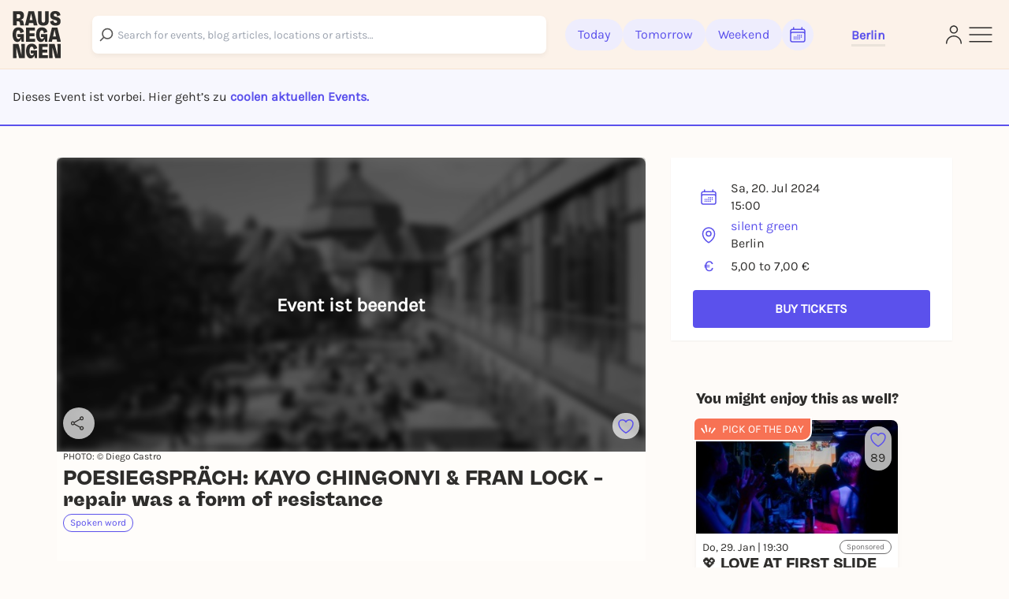

--- FILE ---
content_type: text/html; charset=utf-8
request_url: https://rausgegangen.de/en/events/poesiegsprach-kayo-chingonyi-fran-lock-repair-was-a-form-of--0/
body_size: 29984
content:






<!DOCTYPE html>
<html lang="en">
<head>
  <title>
  
  POESIEGSPRÄCH: KAYO CHINGONYI &amp; FRAN LOCK – repair was a form of resistance on 20.07.2024 in Berlin - Rausgegangen - Rausgegangen Berlin

  </title>
  
  <meta charset="utf-8"/>
  <meta name="viewport"
        content="width=device-width, height=device-height, initial-scale=1, minimum-scale=1.0, maximum-scale=1.0, user-scalable=0"/>
  <link rel="stylesheet" href="https://static.rausgegangen.de/static/utils/css/font-awesome.min.css">
  <link rel="stylesheet" href="https://static.rausgegangen.de/static/platform_web/css/leaflet.css">
  <link rel="stylesheet" href="https://static.rausgegangen.de/static/assets/platform_web/static/platform_web/css/facelift.entry.scss.js.975bd247.css" />
<script type="module" async="" defer="" src="https://static.rausgegangen.de/static/assets/platform_web/static/platform_web/css/facelift.entry.scss.js.cd56d99c.js"></script>
  <script nomodule="" src="https://static.rausgegangen.de/static/assets/platform_web/static/platform_web/css/facelift.entry.scss.js-legacy.e9bb33b9.js"></script>

  <link rel="apple-touch-icon-precomposed" sizes="32x32" href="https://static.rausgegangen.de/static/platform_web/images/favicon_32x32.png"/>
  
  
  
  
  <link rel="icon" type="image/png" href="https://static.rausgegangen.de/static/platform_web/images/favicon_32x32.png" sizes="32x32"/>
  
  



  
  <meta name="og:type" content="event"/>


  <meta name="image" content="https://imageflow.rausgegangen.de/url/https%3A//s3.eu-central-1.amazonaws.com/rausgegangen/14aVB58TWGs72aVINMYI_pictoplasma-festival-2019-by-diego-castrojpg?width=1200&amp;height=900&amp;mode=crop"/>

<meta property="og:image" content="https://imageflow.rausgegangen.de/url/https%3A//s3.eu-central-1.amazonaws.com/rausgegangen/14aVB58TWGs72aVINMYI_pictoplasma-festival-2019-by-diego-castrojpg?width=1200&amp;height=900&amp;mode=crop"/>


<meta name="twitter:image:src" content="https://imageflow.rausgegangen.de/url/https%3A//s3.eu-central-1.amazonaws.com/rausgegangen/14aVB58TWGs72aVINMYI_pictoplasma-festival-2019-by-diego-castrojpg?width=1200&amp;height=900&amp;mode=crop">





  <meta name="description" content="POESIEGSPRÄCH: KAYO CHINGONYI &amp; FRAN LOCK – repair was a form of resistance on 20.07.2024 in Berlin ► All info on Rausgegangen!"/>

<meta property="og:description" content="POESIEGSPRÄCH: KAYO CHINGONYI &amp; FRAN LOCK – repair was a form of resistance on 20.07.2024 in Berlin ► All info on Rausgegangen!"/>




  <meta name="title" content="POESIEGSPRÄCH: KAYO CHINGONYI &amp; FRAN LOCK – repair was a form of resistance on 20.07.2024 in Berlin - Rausgegangen"/>

<meta property="og:title" content="POESIEGSPRÄCH: KAYO CHINGONYI &amp; FRAN LOCK – repair was a form of resistance on 20.07.2024 in Berlin - Rausgegangen"/>

<meta name="twitter:title" content="POESIEGSPRÄCH: KAYO CHINGONYI &amp; FRAN LOCK – repair was a form of resistance on 20.07.2024 in Berlin - Rausgegangen">




  <meta name="og:url" content="https://rausgegangen.de/en/events/poesiegsprach-kayo-chingonyi-fran-lock-repair-was-a-form-of--0/"/>


  <meta name="robots" content="noindex,follow"/>


  <script type="application/ld+json">{"@context": "https://schema.org", "@type": "Event", "name": "POESIEGSPRÄCH: KAYO CHINGONYI \u0026 FRAN LOCK – repair was a form of resistance", "description": "Atelierraum  In diesem Gespräch begegnen sich zwei der gegenwärtig gefeiertsten und eigensinnigsten Dichter:nnen der britischen Poesieszene:  Fran Lock (geboren 1982) schreibt im emphatischen Sinne politische Gedichte, die unmittelbar am Körper ansetzen und sich wie komprimierte Essays lesen, in denen sich Gedanken überschlagen. Eines davon ist eine spätkapitalistische Suada, die dem früh verstorbenen Dichter Sean Bonney als Trost zugeeignet ist; in ihr wird der Hoffnung Ausdruck gegeben, dass irgendwo eine Sprache existiere „für Bedingungen und die gedankenlose Endlichkeit der Angst“. In einem anderen Text erwägt Lock die Möglichkeit einer „Reparatur“ als Praxis des Widerstands, gleichzeitig stellt sie existenzielle Fragen an den Vorgang des Schreibens selbst: „wenn das schreiben mich weder weiter von meinem schmerz entfernt noch näher an meinen tod bringt, wo und wann ist dieses schreiben dann aber innerhalb des schmerzes, innerhalb des todes?“  Kayo Chingonyis (geboren 1987 in Mufulira, Sambia) frühe Gedichte erzählen vom Heranwachsen in einer Satellitenstadt nördlich von London, einer Initiation in Abwesenheit der „ursprünglichen Kultur“ (so der Autor in einer Vorbemerkung). Es geht um den Einfluss von Musik („Die Lieder, die wir hören wollten, / existierten auf Kassetten von Piratenradiosendungen / oder dem ersten Knistern von Vinyl“, die Farbe von James Browns Schrei und die Anfänge als „Garage Emcee“, bis das Auftauchen von Eminem alle Pläne ruinierte. Die neueren Gedichte führen von Sambia über Leeds nach London, sie entwerfen eine Genealogie der eigenen Familie, die bis zur schwangeren Urgroßmutter zurückreicht. Gleichzeitig wird in einem kurzen, sehr intimen Sonettzyklus von der Geschichte der Entstehung und Ausbreitung des Aids-Virus berichtet, dem die Eltern des Dichters zum Opfer fielen.  Fran Lock und Kayo Chingonyi im Gespräch mit Dominique Haensell     Die Veranstaltung wird englisch-deutsch gedolmetscht. Mit freundlicher Unterstützung von ECHOO Konferenzdolmetschen  Projektleitung: Nadine Tenbieg  Gefördert durch:   British Council. Das poesiefestival berlin ist ein Projekt des Haus für Poesie in Kooperation mit dem silent green Kulturquartier und der Akademie der Künste und wird gefördert durch den Hauptstadtkulturfonds.", "startDate": "2024-07-20T15:00+0200", "endDate": "2024-07-21T06:00+0200", "eventStatus": "https://schema.org/EventScheduled", "location": {"@type": "Place", "name": "silent green", "address": {"@type": "PostalAddress", "streetAddress": "Gerichtstr. 35", "addressLocality": "Berlin", "postalCode": "13347", "addressCountry": "DE"}}, "image": ["https://s3.eu-central-1.amazonaws.com/rausgegangen/88iB9IG6SVq9ZV7eoj2c_hfp-pfb-socialmedia-facebook.jpg"], "offers": {"@type": "Offer", "url": "https://poesiefestival.org/de/programm/", "price": "5.00", "priceCurrency": "EUR", "validFrom": "2024-07-20T15:00+0200"}, "organizer": {"@type": "Organization", "name": "Haus für Poesie", "url": "https://rausgegangen.de/organizations/haus-fur-poesie/"}}</script>


  
    
    
    
    
    
      
      
        <link rel="alternate" href="https://rausgegangen.de/events/poesiegsprach-kayo-chingonyi-fran-lock-repair-was-a-form-of--0/" hreflang="de"/>
      
      
        <link rel="alternate" href="https://rausgegangen.de/events/poesiegsprach-kayo-chingonyi-fran-lock-repair-was-a-form-of--0/" hreflang="x-default"/>
      
    
      
      
        <link rel="alternate" href="https://rausgegangen.de/en/events/poesiegsprach-kayo-chingonyi-fran-lock-repair-was-a-form-of--0/" hreflang="en"/>
      
      
    
    
    <link rel="canonical" href="https://rausgegangen.de/en/events/poesiegsprach-kayo-chingonyi-fran-lock-repair-was-a-form-of--0/"/>
  
  <meta name="application-name" content="Rausgegangen"/>
  <meta name="apple-itunes-app" content="app-id=1021526071">

  

  <meta name="msapplication-TileColor" content="#FFFFFF"/>
  <meta name="msapplication-TileImage" content="mstile-144x144.png"/>
  <meta name="verification" content="a78de09932d4d184e722819983fdcffa"/>

  
  
  <script>
  function attachOnloadHandler(fn) {
    if (document.readyState == 'complete') {
      fn();
    } else {
      window.addEventListener('load', fn);
    }
  }
</script>


  
  
  
<script src="https://js.sentry-cdn.com/6f2890826fd84da5b1619a7574943ccb.min.js" crossorigin="anonymous"></script>

  
      <script type="text/javascript">
        var _iub = _iub || [];
        _iub.csConfiguration = {
          "lang": "de",
          "perPurposeConsent": true,
          "siteId": 1722775,
          "cookiePolicyId": 53917878,
          "banner": {
            "acceptButtonDisplay": true,
            "closeButtonRejects": true,
            "customizeButtonDisplay": true,
            "explicitWithdrawal": true,
            "listPurposes": true,
            "rejectButtonDisplay": true,
            "position": "float-top-center",
            
            
            
            
            
            
            
            
          }
        }
        ;
      </script>
      <script type="text/javascript" src="//cdn.iubenda.com/cs/iubenda_cs.js" charset="UTF-8" async></script>
    
  

  
  

  
  

  
  <script src="https://static.rausgegangen.de/static/platform_web/js/mux-player.js"></script>
</head>


  <body class="bg-red-75 pt-[72px] lg:pt-[88px]">

<script nomodule="" src="https://static.rausgegangen.de/static/assets/polyfills-legacy.496d2b92.js"></script>
<div id="root">
  <div class="site min-h-[100vh]">
    
      




  <style>
    [x-cloak] {
      display: none !important;
    }
  </style>

  
  <nav x-data="{showSearch: false}"
      class="autohide navbar fixed top-0 right-0 left-0 z-50 w-full flex flex-wrap items-center py-3 px-2 lg:px-4 navigation-bar"
      x-cloak>
    <div x-show="!showSearch" class="container mx-auto max-w-full">
      <div class="flex flex-row justify-between items-center w-full">
        <div class="h-fit lg:pr-10">
    
          <a
	    
	      href="/en/berlin/"
	    
            data-href-personalized="/en/city-slug/"
            onclick="_paq.push(['trackEvent', 'Header', 'Click Logo', 'Header - Click Logo']);">
            <img class="brand-logo"
                src="https://static.rausgegangen.de/static/platform_web/images/logos/logo_rausgegangen_freigeist.svg"
                alt="Rausgegangen" height="70px" width="70px">
          </a>
        </div>
        <div class="px-2 lg:px-0 flex items-center w-fit lg:w-full">

          

            <!-- search desktop -->
            
            <rg-search-navbar
              id="search-navbar-desktop"
              class="grow search-wrapper"
              search-page-url="/en/eventsearch/"
              search-api-url="/api/v1/search"
              is-mobile="false"
            ></rg-search-navbar>
            
            <!-- end search desktop -->

            
              <div class="flex-none hidden lg:flex gap-2 items-center pl-6" id="feed-buttons">
                <a class="button-header-day  font-medium"
                  
                    href="/en/berlin/"
                  
                  data-href-personalized="/en/city-slug/"
                  onclick="_paq.push(['trackEvent', 'Header', 'Click Today', 'Header - Click Today']);">
                  Today
                </a>
                <a class="button-header-day font-medium "
                  
                    href="/en/berlin/tips-for-tomorrow/"
                  
                  data-href-personalized="/en/city-slug/tips-for-tomorrow/"
                  onclick="_paq.push(['trackEvent', 'Header', 'Click Tomorrow', 'Header - Click Tomorrow']);">
                  Tomorrow
                </a>
                <a class="button-header-day font-medium "
                  
                    href="/en/berlin/tips-for-the-weekend/"
                  
                  data-href-personalized="/en/city-slug/tips-for-the-weekend/"
                  onclick="_paq.push(['trackEvent', 'Header', 'Click Weekend', 'Header - Click Weekend']);">
                  Weekend
                </a>
                <i class="button-header-calendar text-[#2E2D2B]"
                  aria-label="Kalender"
                  id="date-picker"
                  onclick="_paq.push(['trackEvent', 'Header', 'Click Calendar', 'Header - Click Calendar']);"
                  tabindex="0"
                >
                  <svg xmlns="http://www.w3.org/2000/svg" fill="none" viewBox="0 0 24 24" stroke-width="1.5"
                      stroke="currentColor" class="w-6 h-6">
                    <path stroke-linecap="round" stroke-linejoin="round"
                          d="M6.75 3v2.25M17.25 3v2.25M3 18.75V7.5a2.25 2.25 0 012.25-2.25h13.5A2.25 2.25 0 0121 7.5v11.25m-18 0A2.25 2.25 0 005.25 21h13.5A2.25 2.25 0 0021 18.75m-18 0v-7.5A2.25 2.25 0 015.25 9h13.5A2.25 2.25 0 0121 11.25v7.5m-9-6h.008v.008H12v-.008zM12 15h.008v.008H12V15zm0 2.25h.008v.008H12v-.008zM9.75 15h.008v.008H9.75V15zm0 2.25h.008v.008H9.75v-.008zM7.5 15h.008v.008H7.5V15zm0 2.25h.008v.008H7.5v-.008zm6.75-4.5h.008v.008h-.008v-.008zm0 2.25h.008v.008h-.008V15zm0 2.25h.008v.008h-.008v-.008zm2.25-4.5h.008v.008H16.5v-.008zm0 2.25h.008v.008H16.5V15z"/>
                  </svg>
                </i>
              </div>
            
          
          <div class="relative mx-8 lg:px-0 pt-1 lg:ml-12 border-b-[3px] border-b-beige-600">
            <button data-bs-toggle="modal"
                    onclick="_paq.push(['trackEvent', 'Header', 'Click City Selector Button', 'Header - Click City Selector Button']);"
                    data-bs-target="#city_select_modal_radius"
                    tabindex="0"
                    class="focus-visible:ring-2 focus-visible:ring-primary focus-visible:ring-offset-2 focus-visible:rounded-md"
                    aria-label="Städteauswahl"
                    aria-expanded="false">
                <span
                    x-data="{
                        activeCityName: window.modules.utils.getCookie('active_city_name') || 'Stadt auswählen ',
                        geospatial_query_type: window.modules.utils.getCookie('geospatial_query_type'),
                        geospatial_query_radius: window.modules.utils.getCookie('radius'),
                    }"
                    class="flex items-center leading-none space-x-1 text-normal font-bold text-primary transition ease-in-out delay-50 hover:-translate-y-1 hover:scale-105 duration-150">
                    <div class="font-bold" x-text="activeCityName"></div>
                    <template x-if="geospatial_query_type == 'CENTER_AND_RADIUS'">
                        <span class="text-sm text-bw-medium leading-none pointer-events-none pl-0">
                            <template x-if="geospatial_query_radius">
                                <span x-text="'('+parseInt(geospatial_query_radius)/1000+'km)'"
                                      class="text-sm text-bw-medium leading-none pointer-events-none pl-0"
                                ></span>
                            </template>
                        </span>
                    </template>
                </span>
            </button>
          </div>
        </div>
        <div class="flex justify-between items-center gap-2 lg:gap-4 flex-shrink-0">
          
          <div class="lg:hidden"
              @click="showSearch = !showSearch"
              onclick="_paq.push(['trackEvent', 'Header', 'Click Search Icon', 'Header - Click Search Icon']);">
            <img class="w-5 h-6 cursor-pointer mx-2"
                src="https://static.rausgegangen.de/static/platform_web/images/icons/search_narrow.svg"
                alt="search">
          </div>
          
          
            <div class="w-6">
              <a href="/en/login/?next=/en/events/poesiegsprach-kayo-chingonyi-fran-lock-repair-was-a-form-of--0/"
                aria-label="Login"
                onclick="_paq.push(['trackEvent', 'Header', 'Click Login Icon', 'Header - Click Login Icon']);">
                <img class="w-5 h-6 cursor-pointer" src="https://static.rausgegangen.de/static/platform_web/images/icons/profile.svg" alt="Login">
              </a>
            </div>
          

          <div class="flex items-center">
            <button type="button"
                    aria-label="Sidemenu"
                    data-bs-toggle="offcanvas"
                    data-bs-target="#offcanvasRight"
                    aria-controls="offcanvasRight"
                    onclick="_paq.push(['trackEvent', 'Header', 'Click Sidemenu Button', 'Header - Click Sidemenu Button']);"
                    tabindex="0"
                    class="focus-visible:ring-2 focus-visible:ring-primary focus-visible:ring-offset-2 focus-visible:rounded-md">
              <svg xmlns="http://www.w3.org/2000/svg"
                  fill="none"
                  viewBox="0 0 24 24"
                  stroke-width="1"
                  stroke="#2E2D2B"
                  class="w-10 h-10">
                <path stroke-linecap="round" stroke-linejoin="round" d="M3.75 6.75h16.5M3.75 12h16.5m-16.5 5.25h16.5"/>
              </svg>
            </button>
          </div>
        </div>
      </div>
    </div>
    
    <div x-show="showSearch" class="container mx-auto sm:px-4 flex max-w-full">
      <div @click="showSearch = !showSearch" class="w-8 flex justify-start items-center">
        <div height="24px">
          <svg xmlns="http://www.w3.org/2000/svg" fill="none" viewBox="0 0 24 24" stroke-width="2"
              stroke="#6D6C6D" class="w-5 h-5 opacity-80">
            <path stroke-linecap="round" stroke-linejoin="round" d="M10.5 19.5L3 12m0 0l7.5-7.5M3 12h18"/>
          </svg>
        </div>
      </div>

        <!-- search mobile -->
        <rg-search-navbar
          id="search-navbar-mobile"
          class="w-full search-wrapper"
          search-page-url="/en/eventsearch/"
          search-api-url="/api/v1/search"
          is-mobile="true"
        ></rg-search-navbar>
        <!-- end search mobile -->
    </div>
    
  </nav>








<div class="offcanvas offcanvas-end offcanvas-index slide-menu fixed bottom-0 flex flex-col invisible top-0 right-0 w-full lg:w-96 h-full overflow-y-auto"
     tabindex="-1" id="offcanvasRight" aria-labelledby="offcanvasRightLabel">
  <div class="h-fit flex flex-col">
    <div class="flex justify-between pr-4 pt-6 mr-2">
         <div class="relative mx-8 lg:px-0 pt-1 lg:ml-12 border-b-[3px] border-b-beige-600">
            
            <button data-bs-toggle="modal"
                onclick="_paq.push(['trackEvent', 'Sidemenu', 'Click City Selector Button', 'Sidemenu - Click City Selector Button']);"
                data-bs-target="#city_select_modal_radius"
                data-bs-dismiss="offcanvas"
            >
            <span
                x-data="{
                    activeCityName: window.modules.utils.getCookie('active_city_name') || 'Stadt auswählen ',
                    geospatial_query_type: window.modules.utils.getCookie('geospatial_query_type'),
                    geospatial_query_radius: window.modules.utils.getCookie('radius'),
                }"
                class="leading-none flex items-center text-sm font-bold text-primary">
                <div class="font-bold" x-text="activeCityName"></div>
                <template x-if="geospatial_query_type == 'CENTER_AND_RADIUS'">
                    <span class="text-sm text-bw-medium leading-none pointer-events-none pl-0">
                        <template x-if="geospatial_query_radius">
                            <span x-text="'('+parseInt(geospatial_query_radius)/1000+'km)'"
                                  class="text-sm text-bw-medium leading-none pointer-events-none pl-0"
                            ></span>
                        </template>
                    </span>
                </template>
            </span>
        </button>

          
        </div>
      <button type="button" class="btn-close h-10 w-10" data-bs-dismiss="offcanvas"
              aria-label="Close">
      </button>
    </div>
    <div class="offcanvas-body overflow-y-auto px-4 lg:pl-12 mt-4 z-40 h-fit">
      <div class="link-container font-medium flex flex-col items-start">
        <a href="/en/eventsearch/"
           data-href-personalized="/en/eventsearch/"
           onclick="_paq.push(['trackEvent', 'Burgermenu', 'Click Eventfilter', 'Burgermenu - Click Eventfilter']);">Event Search</a>
        <a href="/en/eventsearch/?lottery=3"
           data-href-personalized="/en/eventsearch/?lottery=3"
           onclick="_paq.push(['trackEvent', 'Burgermenu', 'Click Verlosungen', 'Burgermenu - Click Verlosungen']);">Lotteries</a>
        <a href="/en/eventsearch/?ticketing=3"
           data-href-personalized="/en/eventsearch/?ticketing=3"
           onclick="_paq.push(['trackEvent', 'Burgermenu', 'Click Tickets', 'Burgermenu - Click Tickets']);">Tickets</a>
        <a href="/en/locations/"
           onclick="_paq.push(['trackEvent', 'Burgermenu', 'Click Locations', 'Burgermenu - Click Locations']);">Locations</a>
        <a href="/en/artists/"
           onclick="_paq.push(['trackEvent', 'Burgermenu', 'Click Artists', 'Burgermenu - Click Artists']);">Artists</a>
        <a href="/en/organizers/"
           onclick="_paq.push(['trackEvent', 'Burgermenu', 'Click Organizer', 'Burgermenu - Click Organizer']);">Organizer</a>
        <a href="/en/berlin/blog/"
           data-href-personalized="/en/city-slug/blog/"
           onclick="_paq.push(['trackEvent', 'Burgermenu', 'Click Blog', 'Burgermenu - Click Blog']);">Blog</a>
      </div>
      <div class="link-container font-medium flex flex-col items-start">
        <a href="/en/team/"
           onclick="_paq.push(['trackEvent', 'Burgermenu', 'Click Team', 'Burgermenu - Click Team']);">Team</a>
        <a href="/en/jobs/"
           onclick="_paq.push(['trackEvent', 'Burgermenu', 'Click Jobs', 'Burgermenu - Click Jobs']);">Jobs</a>
        <a href="https://support.rausgegangen.de/support/home"
           target="_blank"
           rel="noopener"
           onclick="_paq.push(['trackEvent', 'Burgermenu', 'Click Kontakt', 'Burgermenu - Click Kontakt']);">Hilfe & Kontakt</a>
      </div>
      <div class="link-container font-medium flex flex-col items-start">
        <a href="https://zentrale.events/?mtm_campaign=burgermenue&mtm_kwd=web"
           target="_blank"
           rel="noopener"
           onclick="_paq.push(['trackEvent', 'Burgermenu', 'Click Fuer Veranstalter:innen', 'Burgermenu - Click Fuer Veranstalter:innen']);">For organizers</a>
        <a href="/en/cooperation/"
           onclick="_paq.push(['trackEvent', 'Burgermenu', 'Click Fuer Brands', 'Burgermenu - Click Fuer Brands']);">For Brands</a>
      </div>
      <div class="link-container-noborder font-medium flex flex-col items-start">
        <a href="/en/blog/rausgegangen-geheimkonzerte/"
           onclick="_paq.push(['trackEvent', 'Burgermenu', 'Click Geheimkonzerte', 'Burgermenu - Click Geheimkonzerte']);">Geheimkonzerte</a>
        <a href="https://t.rausgegangen.de/tickets/rausgegangen-geheimkonzert-gutschein"
           target="_blank"
           rel="noopener"
           onclick="_paq.push(['trackEvent', 'Burgermenu', 'Click Geheimkonzerte Gutschein', 'Burgermenu - Click Geheimkonzerte Gutschein']);">Geheimkonzerte Gutschein</a>
        <a href="/en/organizations/love-at-first-slide-by-rausgegangen/"
           onclick="_paq.push(['trackEvent', 'Burgermenu', 'Click Love at First Slide', 'Burgermenu - Click Love at First Slide']);">Love at First Slide</a>
      </div>
    </div>
  </div>
  <span class="text-sm pl-4 lg:pl-12 pt-4 hidden md:block">Download the Rausgegangen App now!</span>
  <div class="hidden lg:flex flex-row flex-nowrap justify-start pl-4 lg:pl-12">
      <a class="mr-2"
         href='https://itunes.apple.com/us/app/rausgegangen/id1021526071?l=de&ls=1&mt=8'>
    <img
      width="130px"
      height="40px"
      alt='Apple App Store'
      src='https://static.rausgegangen.de/static/platform_web/images/other/Download_on_the_App_Store_Badge.svg'/></a>
      <a class="mr-3"
         href='https://play.google.com/store/apps/details?id=com.codekarussell.rausgegangen&referrer=utm_source%3DEventBetweenText%26utm_medium%3Dcpc%26anid%3Dadmob&pcampaignid=pcampaignidMKT-Other-global-all-co-prtnr-py-PartBadge-Mar2515-1'>
    <img
      width="130px"
      height="40px"
      alt='Jetzt bei Google Play'
      src='https://static.rausgegangen.de/static/platform_web/images/other/Google_Play_Store_badge_EN.svg'/></a>
  </div>

  
    <a href="/en/login/" class="flex items-center pl-4 lg:pl-12 py-2 md:py-4">
      <svg xmlns="http://www.w3.org/2000/svg"
           fill="none"
           viewBox="0 0 24 24"
           stroke-width="1.5"
           stroke="#5B51EC"
           class="w-6 h-6">
        <path stroke-linecap="round"
              stroke-linejoin="round"
              d="M15.75 9V5.25A2.25 2.25 0 0013.5 3h-6a2.25 2.25 0 00-2.25 2.25v13.5A2.25 2.25 0 007.5 21h6a2.25 2.25 0 002.25-2.25V15M12 9l-3 3m0 0l3 3m-3-3h12.75"/>
      </svg>
      <span class="text-primary text-sm font-bold pl-1">Log in</span>
    </a>
  

  <div class="h-full flex flex-col justify-end pl-4 lg:pl-12 pb-4">
    <a href="/en/imprint/"
       class="text-sm leading-none"
       onclick="_paq.push(['trackEvent', 'Burgermenu', 'Click Impressum', 'Burgermenu - Click Impressum']);">Imprint</a>
    <a href="/en/blog/teilnahmebedingungen-gewinnspiel/"
       class="text-sm leading-none"
       onclick="_paq.push(['trackEvent', 'Burgermenu', 'Click Teilnahmebedingungen für Gewinnspiele', 'Burgermenu - Click Teilnahmebedingungen für Gewinnspiele', 0]);">
      Terms and Conditions for lotteries
    </a>
    







<div class="flex">
  
    <form action="/i18n/setlang/" method="post">
      
        
      
      <input name="next" type="hidden" value="/events/poesiegsprach-kayo-chingonyi-fran-lock-repair-was-a-form-of--0/">
      <input name="language" type="hidden" value="de">
      <button type="submit"
        class="hover:text-primary">
        <span>Deutsch</span>
      </button>
    </form>
    
      <span class="mx-1">|</span>
    
  
    <form action="/i18n/setlang/" method="post">
      
        
      
      <input name="next" type="hidden" value="/en/events/poesiegsprach-kayo-chingonyi-fran-lock-repair-was-a-form-of--0/">
      <input name="language" type="hidden" value="en">
      <button type="submit"
        
              disabled
              class="underline"
              >
        <span>English</span>
      </button>
    </form>
    
  
</div>
  </div>
</div>


    
    
  
  

<div
        id="ticket_info_modal"
        class="fade fixed modal-zIndex top-0 left-0 hidden w-full h-full outline-none overflow-x-hidden overflow-y-auto"
        tabindex="-1"
        aria-hidden="true"
>
    <div class="modal-dialog relative p-7 rounded-lg bg-white !my-10 lg:!my-24 mx-4 sm:mx-auto">
        <button class="absolute right-4 top-4" type="button" data-bs-dismiss="modal" aria-label="Close">✕</button>
        <div>
            <strong class="text-[24px] md:text-base">In the organizer's words: </strong>
            <div class="mt-4">
                
            </div>
        </div>
    </div>
</div>

  <div class="bg-purple-50 w-full border-b-2 border-primary py-4 md:py-6 px-4">
    <span>
      
        Dieses Event ist vorbei. Hier geht’s zu 
        
          <a href="#more-events" class="text-primary font-bold">coolen aktuellen Events.</a>
        
      
    </span>
  </div>
  <div class="container mx-auto sm:px-4 event-container hover-tile"
       x-data="{ subeventSlug: 'poesiegsprach-kayo-chingonyi-fran-lock-repair-was-a-form-of--0', subeventTitle: 'POESIEGSPRÄCH: KAYO CHINGONYI \u0026 FRAN LOCK – repair was a form of resistance | 20.07.2024', isFavorite: false, counter: 0, }">
    
    
    
    <div class="flex flex-wrap relative">
      

















      <div class="w-full lg:w-2/3 px-4">
        <div class="event-detail-intro">
          <div class="relative rounded-t overflow-hidden">
            <div class="absolute inset-0 bg-black bg-opacity-60 rounded-t-lg flex items-center justify-center z-10 pointer-events-none">
              <span class="text-white text-2xl font-bold">Event ist beendet</span>
            </div>
            <img src="https://imageflow.rausgegangen.de/url/https%3A//s3.eu-central-1.amazonaws.com/rausgegangen/14aVB58TWGs72aVINMYI_pictoplasma-festival-2019-by-diego-castrojpg?width=1200&amp;height=900&amp;mode=crop"
                 alt="POESIEGSPRÄCH: KAYO CHINGONYI &amp; FRAN LOCK – repair was a form of resistance"
                 class="w-full h-full object-cover aspect-video bg-black bg-opacity-70 grayscale blur-sm">
            <div class="absolute right-2 lg:bottom-4 flex flex-col lg:flex-row lg:w-full h-full lg:h-fit lg:pl-4 py-2 lg:py-0 justify-between items-end">
              <span x-data="{url: 'https://rausgegangen.de/en/events/poesiegsprach-kayo-chingonyi-fran-lock-repair-was-a-form-of--0/?mtm_campaign=teilen_event&mtm_kwd=web'}"
                    class="share-btn cursor-pointer"
                    @click="modules.share.openShareModal; _paq.push(['trackEvent', 'Event', 'Share', 'subevent:poesiegsprach-kayo-chingonyi-fran-lock-repair-was-a-form-of--0', 1000]);">
                <svg xmlns="http://www.w3.org/2000/svg"
                     fill="none"
                     viewBox="0 0 24 24"
                     stroke-width="1.5"
                     stroke="currentColor"
                     class="w-5 h-5 lg:w-6 lg:h-6 lg:pr-1">
                  <path stroke-linecap="round" stroke-linejoin="round" d="M7.217 10.907a2.25 2.25 0 100 2.186m0-2.186c.18.324.283.696.283 1.093s-.103.77-.283 1.093m0-2.186l9.566-5.314m-9.566 7.5l9.566 5.314m0 0a2.25 2.25 0 103.935 2.186 2.25 2.25 0 00-3.935-2.186zm0-12.814a2.25 2.25 0 103.933-2.185 2.25 2.25 0 00-3.933 2.185z" />
                </svg>
              </span>
              




  <div class="like-button flex flex-col items-center justify-center cursor-pointer"
       @click.prevent="$store.loginModal.setAction('like-show__poesiegsprach\u002Dkayo\u002Dchingonyi\u002Dfran\u002Dlock\u002Drepair\u002Dwas\u002Da\u002Dform\u002Dof\u002D\u002D0');_paq.push(['trackEvent', 'Event', 'Favorite', 'Login Modal - poesiegsprach\u002Dkayo\u002Dchingonyi\u002Dfran\u002Dlock\u002Drepair\u002Dwas\u002Da\u002Dform\u002Dof\u002D\u002D0', 1000])"
       data-bs-toggle="modal"
       data-bs-target="#loginModal"
       x-data="{
               counter: 0,
               }"
       tabindex="0"
       aria-label="Füge dieses Event zu deinen Favoriten hinzu"
  >
    <svg xmlns="http://www.w3.org/2000/svg" viewBox="0 0 24 24" stroke-width="1.5" stroke="#5B51EC"
         class="heart-outline-purple w-6 h-6">
	    <path fill="none" stroke-linecap="round" stroke-linejoin="round"
            d="M21 8.25c0-2.485-2.099-4.5-4.688-4.5-1.935 0-3.597 1.126-4.312 2.733-.715-1.607-2.377-2.733-4.313-2.733C5.1 3.75 3 5.765 3 8.25c0 7.22 9 12 9 12s9-4.78 9-12z"/>
    </svg>
    <span x-show="counter != 0" class="like-counter" x-text="counter"></span>
  </div>


            </div>
          </img>
        </div>
        <div class="event-detail-intro-header flex flex-col justify-between">
          <div>
            
              <div class="picture-credits text-[#2E2D2B] pb-1">
                PHOTO:
                © Diego Castro
              </div>
            
            <h1 class="py-1 text-md" tabindex="0">POESIEGSPRÄCH: KAYO CHINGONYI &amp; FRAN LOCK – repair was a form of resistance</h1>
          </div>
          <div class="flex flex-col">
            <div class="w-full lg:w-4/6">
              
              
              
              
                <a class="text-pill-outline outline-color-blue mb-1"
                   href="/en/berlin/category/spoken-word/">
                  Spoken word
                </a>
              
              
              
            </div>
              <div class="py-1">
                






<div
  id="social_onboarding_sapu_modal"
  class="fade fixed modal-zIndex inset-0 hidden w-full h-full overflow-x-hidden overflow-y-auto"
  tabindex="-1"
  aria-hidden="true"
>
  <div class="w-full h-full flex items-center justify-center">
    <div class="modal-dialog relative w-11/12 lg:max-w-[640px] p-8 rounded-md !mx-auto bg-white overflow-hidden shadow-xl isolate [&>svg]:absolute [&>svg]:inset-0 [&>svg]:w-full [&>svg]:h-full [&>svg]:-z-10 [&>svg]:pointer-events-none">
        <svg width="932" height="705" viewBox="0 0 932 705" fill="none" xmlns="http://www.w3.org/2000/svg">
<g filter="url(#filter0_f_1875_25393)">
<ellipse cx="342" cy="316.505" rx="87" ry="61.5055" fill="#4F26F5"/>
</g>
<g opacity="0.6" filter="url(#filter1_f_1875_25393)">
<ellipse cx="590" cy="388.511" rx="87" ry="61.5055" fill="#F65C38"/>
</g>
<defs>
<filter id="filter0_f_1875_25393" x="0.0549316" y="0.0549316" width="683.89" height="632.901" filterUnits="userSpaceOnUse" color-interpolation-filters="sRGB">
<feFlood flood-opacity="0" result="BackgroundImageFix"/>
<feBlend mode="normal" in="SourceGraphic" in2="BackgroundImageFix" result="shape"/>
<feGaussianBlur stdDeviation="127.473" result="effect1_foregroundBlur_1875_25393"/>
</filter>
<filter id="filter1_f_1875_25393" x="248.055" y="72.0608" width="683.89" height="632.901" filterUnits="userSpaceOnUse" color-interpolation-filters="sRGB">
<feFlood flood-opacity="0" result="BackgroundImageFix"/>
<feBlend mode="normal" in="SourceGraphic" in2="BackgroundImageFix" result="shape"/>
<feGaussianBlur stdDeviation="127.473" result="effect1_foregroundBlur_1875_25393"/>
</filter>
</defs>
</svg>
        <button
          class="absolute right-6 top-6 z-50 text-bw-medium social-onboarding-dismissal-on-click"
          type="button"
          data-bs-dismiss="modal"
          aria-label="Close"
        >
          <svg width="32" height="32" viewBox="0 0 32 32" fill="none" xmlns="http://www.w3.org/2000/svg">
<path d="M10 22L22 10M10 10L22 22" stroke="currentColor" stroke-width="1.5" stroke-linecap="round" stroke-linejoin="round"/>
</svg>
        </button>

        <div class="relative h-full w-full flex items-center justify-center">
            <div class="md:w-[358px] h-[277px]">
              <div class="absolute left-1/2 top-1/2 transform -translate-x-1/2 -translate-y-1/2">

                <div class="flex flex-col items-center justify-end gap-6 px-4 pt-[54px] pb-4">

                  <div class="flex flex-col items-center gap-8 w-full">

                    <div class="w-[358px] h-[277px] flex flex-col items-center relative">

                      <div class="absolute left-1/2 top-1/2 transform -translate-x-1/2 -translate-y-1/2">
                        <div
                          class="bg-white rounded-full shadow flex flex-row items-center gap-1 p-3">
                          <div class="flex flex-row items-center">
                            <div class="w-6 h-6 rounded-full overflow-hidden border-[0.7px] border-white bg-white -mr-3 z-10 shadow">
                              <img
                                src="/static/platform_web/images/profile1.png"
                                alt="Profile" class="w-full h-full object-cover" />
                            </div>
                            <div class="w-6 h-6 rounded-full overflow-hidden border-[0.7px] border-white bg-white -mr-3 z-20 shadow">
                              <img
                                src="/static/platform_web/images/profile2.png"
                                alt="Profile" class="w-full h-full object-cover" />
                            </div>
                            <div class="w-6 h-6 rounded-full overflow-hidden border-[0.7px] border-white bg-white -mr-3 z-30 shadow">
                              <img
                                src="/static/platform_web/images/profile3.png"
                                alt="Profile" class="w-full h-full object-cover" />
                            </div>
                            <div class="w-6 h-6 rounded-[70.87px] bg-white flex flex-col justify-center items-center z-40 shadow">
                              <span class="text-[#4F26F5] text-[8.5px] font-medium leading-[1.4]">+3</span>
                            </div>
                          </div>
                          <div class="rounded-[100px] flex flex-col justify-center ml-2">
                            <span class="text-[#292929] text-xs font-medium leading-[1.4] whitespace-nowrap">6 Friends gefällt das</span>
                          </div>
                        </div>
                      </div>

                      <div class="absolute animate-float1 w-[3.6rem] h-[3.6rem] transform -translate-x-1/2 -translate-y-1/2" style="left: calc(50% - 7rem); top: calc(50% - 4rem);">
                        <div
                          class="w-full h-full rounded-[1.8rem] overflow-hidden relative border-[3px] border-white bg-white shadow">
                          <img src="/static/platform_web/images/profile1.png"
                            alt="Profile" class="w-full h-full object-cover" />
                        </div>
                      </div>

                      <div class="absolute animate-float2 w-[3.9rem] h-[3.9rem] transform -translate-x-1/2 -translate-y-1/2" style="left: calc(50% + 0rem); top: calc(50% - 5rem);">
                        <div
                          class="w-full h-full rounded-[1.95rem] overflow-hidden relative border-[3px] border-white bg-white shadow">
                          <img src="/static/platform_web/images/profile2.png"
                            alt="Profile" class="w-full h-full object-cover" />
                        </div>
                      </div>

                      <div class="absolute animate-float3 w-[3.7rem] h-[3.7rem] transform -translate-x-1/2 -translate-y-1/2" style="left: calc(50% + 7rem); top: calc(50% - 4rem);">
                        <div
                          class="w-full h-full rounded-[1.85rem] overflow-hidden relative border-[3px] border-white bg-white shadow">
                          <img src="/static/platform_web/images/profile3.png"
                            alt="Profile" class="w-full h-full object-cover" />
                        </div>
                      </div>

                      <div class="absolute animate-float4 w-[3.6rem] h-[3.6rem] transform -translate-x-1/2 -translate-y-1/2" style="left: calc(50% + 8rem); top: calc(50% + 3rem);">
                        <div
                          class="w-full h-full rounded-[1.8rem] overflow-hidden relative border-[3px] border-white bg-white shadow">
                          <img src="/static/platform_web/images/profile4.png"
                            alt="Profile" class="w-full h-full object-cover" />
                        </div>
                      </div>

                      <div class="absolute animate-float5 w-[3.8rem] h-[3.8rem] transform -translate-x-1/2 -translate-y-1/2" style="left: calc(50% + 3rem); top: calc(50% + 5rem);">
                        <div
                          class="w-full h-full rounded-[1.9rem] overflow-hidden relative border-[3px] border-white bg-white shadow">
                          <img src="/static/platform_web/images/profile5.png"
                            alt="Profile" class="w-full h-full object-cover" />
                        </div>
                      </div>

                      <div class="absolute animate-float6 w-[3.5rem] h-[3.5rem] transform -translate-x-1/2 -translate-y-1/2" style="left: calc(50% - 2rem); top: calc(50% + 5rem);">
                        <div
                          class="w-full h-full rounded-[1.75rem] overflow-hidden relative border-[3px] border-white bg-white shadow">
                          <img src="/static/platform_web/images/profile6.png"
                            alt="Profile" class="w-full h-full object-cover" />
                        </div>
                      </div>

                      <div class="absolute animate-float7 w-[3.8rem] h-[3.8rem] transform -translate-x-1/2 -translate-y-1/2" style="left: calc(50% - 7rem); top: calc(50% + 4rem);">
                        <div
                          class="w-full h-full rounded-[1.9rem] overflow-hidden relative border-[3px] border-white bg-white shadow">
                          <img src="/static/platform_web/images/profile7.png"
                            alt="Profile" class="w-full h-full object-cover" />
                        </div>
                      </div>

                    </div>

                  </div>

                </div>

              </div>
            </div>
        </div>

        <div class="flex flex-col justify-center items-center gap-y-4">
          <h1 class="text-3xl text-center leading-none">
            Gemeinsam Events erleben
          </h1>
          <span class="text-center text-bw-medium max-w-xl">
            Events werden noch schöner wenn wir sie teilen! Deshalb kannst du dich jetzt mit Friends und anderen Usern vernetzen um Events gemeinsam zu besuchen.
          </span>
         
             <a href="/en/login/?next=/en/events/poesiegsprach-kayo-chingonyi-fran-lock-repair-was-a-form-of--0/"
                onclick="_paq.push(['trackEvent', 'Social Transition', 'Click Start Modal']);"
                class="inline-flex items-center gap-2 px-8 py-3 rounded-md bg-primary">
                 <span class="text-white font-semibold uppercase leading-6">
                  Loslegen
                </span>
                <span class="inline-block text-white w-5 h-5">
                  <svg xmlns="http://www.w3.org/2000/svg" fill="none" viewBox="0 0 24 24" stroke-width="1.5" stroke="currentColor" class="size-6">
  <path stroke-linecap="round" stroke-linejoin="round" d="M13.5 4.5 21 12m0 0-7.5 7.5M21 12H3" />
</svg>
                </span>
             </a>
         
        </div>
    </div>
  </div>
</div>

              </div>
          </div>
        </div>
      </div>
    </div>
    <div class="w-full mt-4 lg:mt-0 lg:w-1/3 px-4 lg:absolute lg:top-0 lg:right-0">
      
      <div class="event-detail-sidebar sticky-sidebar break-word">
        <div class="bg-white shadow-sm lg:px-4 lg:pt-4">
          <div class="p-3">
            <div class="w-full flex flex-col lg:px-2">
              <div class="w-full flex flex-row items-center py-1 lg:py-0 mb-1 text-primary">
                <svg xmlns="http://www.w3.org/2000/svg" fill="none" viewBox="0 0 24 24" stroke-width="1.5"
	 stroke="currentColor" class="w-6 h-6">
	<path stroke-linecap="round" stroke-linejoin="round"
		  d="M6.75 3v2.25M17.25 3v2.25M3 18.75V7.5a2.25 2.25 0 012.25-2.25h13.5A2.25 2.25 0 0121 7.5v11.25m-18 0A2.25 2.25 0 005.25 21h13.5A2.25 2.25 0 0021 18.75m-18 0v-7.5A2.25 2.25 0 015.25 9h13.5A2.25 2.25 0 0121 11.25v7.5m-9-6h.008v.008H12v-.008zM12 15h.008v.008H12V15zm0 2.25h.008v.008H12v-.008zM9.75 15h.008v.008H9.75V15zm0 2.25h.008v.008H9.75v-.008zM7.5 15h.008v.008H7.5V15zm0 2.25h.008v.008H7.5v-.008zm6.75-4.5h.008v.008h-.008v-.008zm0 2.25h.008v.008h-.008V15zm0 2.25h.008v.008h-.008v-.008zm2.25-4.5h.008v.008H16.5v-.008zm0 2.25h.008v.008H16.5V15z"/>
</svg>
                <div class="flex flex-col ml-4">
                  
                    <span>Sa, 20. Jul 2024</span>
                    <span>15:00</span>
                  
                  
                </div>
              </div>
              <div class="w-full flex flex-row items-center text-primary">
                <svg xmlns="http://www.w3.org/2000/svg" fill="none" viewBox="0 0 24 24" stroke-width="1.5" stroke="currentColor" class="w-6 h-6">
	<path stroke-linecap="round" stroke-linejoin="round" d="M15 10.5a3 3 0 11-6 0 3 3 0 016 0z" />
	<path stroke-linecap="round" stroke-linejoin="round" d="M19.5 10.5c0 7.142-7.5 11.25-7.5 11.25S4.5 17.642 4.5 10.5a7.5 7.5 0 1115 0z" />
</svg>

                <div class="flex flex-col ml-4">
                  
                    
                      <a class="color-blue"
                         href="/en/locations/silent-green-kulturquartier/">
                        <span class="text-primary hover:text-orange-700"
                              style="word-break: break-word">silent green</span></a>
                    
                    <span>Berlin</span>
                  
                </div>
              </div>
            </div>
            <div class="w-full pt-1 lg:px-2">
              <div class="flex items-center">
                <span class="flex items-center justify-center w-6 text-primary text-md-1 mr-4">€</span>
                <span>5,00 to 7,00 €</span>
              </div>
              
            </div>
            <div class="flex flex-col-reverse lg:flex-col">
              
              <div class="pt-3">
                
                  
                
                
                  
                    
                      <a target="_blank"
                         rel="noopener"
                         class="w-full py-3 px-16 button btn-scale bg-primary text-white hover:text-white font-bold"
                         href="https://poesiefestival.org/de/programm/"
                         onclick="_paq.push(['trackEvent', 'Event', 'Buy Tickets', 'subevent:poesiegsprach-kayo-chingonyi-fran-lock-repair-was-a-form-of--0', 1000]);Tracker.trackReferralClickOut('poesiegsprach-kayo-chingonyi-fran-lock-repair-was-a-form-of--0');">
                        BUY TICKETS
                      </a>
                    
                  
                
              </div>
            </div>
          </div>
          <div class="rounded mt-2 px-3 lg:px-6 bg-white">
            
          </div>
        </div>
        
          <div class="w-full px-4 mt-2">
            <div class="event-detail-sidebar hidden lg:block px-4 py-4">
              <h6 class="pb-2 lg:pb-0 text-base my-4">You might enjoy this as well?</h6>
              
                <div class="impression-promotion-slot"
                     data-track-content
                     data-content-name="Promotion-Slot-Subevent-Sidebar"
                     data-content-piece='{"subevent": "d79bf0b5-3c90-4e0a-96ed-b1cd2f63e071", "promotion": "009987d4-cdfa-43a4-aa4d-1d79f0638357", "promotion_model": "Promotion"}'
                     data-content-target="/en/events/love-at-first-slide-berlin-audience-ticket-power-point-datin-3/">
                  





<div class="tile-medium lg:mb-2"








>
  <a
    class="event-tile medium w-full"
    onclick="_paq.push(['trackEvent', 'Feed', 'Click Subevent Tile', 'subevent:love-at-first-slide-berlin-audience-ticket-power-point-datin-3']);"
    href="/en/events/love-at-first-slide-berlin-audience-ticket-power-point-datin-3/?mtm_campaign=impressionbanner&mtm_kwd=paid"
    
    
  >
    <div class="aspect-video relative">
      <div class="absolute -top-1 -left-1 z-30">
        
    <div class="w-fit px-2 py-2 flex items-center justify-center bg-orange-700 border-2 border-white shadow-sm rounded-br-xl rounded-tl-lg">
        <div class="text-white"><?xml version="1.0" encoding="utf-8"?>
<svg version="1.1" id="Ebene_1" class="w-[19px] h-[11px]" xmlns="http://www.w3.org/2000/svg" xmlns:xlink="http://www.w3.org/1999/xlink" x="0px" y="0px"
	 viewBox="0 0 151.7 88.3" style="enable-background:new 0 0 151.7 88.3;" xml:space="preserve" fill="currentColor" >
<path class="st0" d="M138.2,28.3l13.5,9.3l-40.1,50.7l-9.9-6.6L138.2,28.3L138.2,28.3z M88.1,26.7l15.2,3.4L91,75l-11-2.5
	C80,72.5,88.1,26.7,88.1,26.7z M40,2.7L56.2,0l10.5,72.9L55,75L40,2.7L40,2.7z M0,38.5L13.6,30l29.7,50.5l-10,6.2L0,38.5z"/>
</svg>
</div>
        <div class="text-white text-xs lg:text-sm leading-0 ml-2 font-medium">PICK OF THE DAY</div>
    </div>


      </div>
      
        <img src="https://imageflow.rausgegangen.de/url/https%3A//s3.eu-central-1.amazonaws.com/rausgegangen/9CHVsEmnSYuwsqeF9roV_juliegraphiederausgegangen-51.jpeg?width=300&amp;height=225&amp;mode=crop" alt="💖 LOVE AT FIRST SLIDE Berlin | Audience Ticket | Power Point Dating by Rausgegangen 💖"
		  

	     class="w-full aspect-video object-cover rounded-t-lg"
		  
	     loading="lazy"
	     
	     />
	 
      
    
      <div class="absolute top-2 right-2 z-20">
        




  <div class="like-button flex flex-col items-center justify-center cursor-pointer"
       @click.prevent="$store.loginModal.setAction('like-show__love\u002Dat\u002Dfirst\u002Dslide\u002Dberlin\u002Daudience\u002Dticket\u002Dpower\u002Dpoint\u002Ddatin\u002D3');_paq.push(['trackEvent', 'Event', 'Favorite', 'Login Modal - love\u002Dat\u002Dfirst\u002Dslide\u002Dberlin\u002Daudience\u002Dticket\u002Dpower\u002Dpoint\u002Ddatin\u002D3', 1000])"
       data-bs-toggle="modal"
       data-bs-target="#loginModal"
       x-data="{
               counter: 89,
               }"
       tabindex="0"
       aria-label="Füge dieses Event zu deinen Favoriten hinzu"
  >
    <svg xmlns="http://www.w3.org/2000/svg" viewBox="0 0 24 24" stroke-width="1.5" stroke="#5B51EC"
         class="heart-outline-purple w-6 h-6">
	    <path fill="none" stroke-linecap="round" stroke-linejoin="round"
            d="M21 8.25c0-2.485-2.099-4.5-4.688-4.5-1.935 0-3.597 1.126-4.312 2.733-.715-1.607-2.377-2.733-4.313-2.733C5.1 3.75 3 5.765 3 8.25c0 7.22 9 12 9 12s9-4.78 9-12z"/>
    </svg>
    <span x-show="counter != 0" class="like-counter" x-text="counter"></span>
  </div>


      </div>
      <div class="absolute top-1 left-1 lg:bottom-1 lg:right-1 lg:top-auto lg:left-auto z-20">
        
      </div>
    </div>
    <div class="event-tile-text w-full">
      <div class="flex hidden lg:flex flex-col justify-between px-2 h-full">
        <div>
          <div class="flex justify-between">
            <span class="text-sm">Do, 29. Jan | 19:30</span>
            
              <span class="sponsored-tag">Sponsored</span>
            
          </div>
          <h4 class="text-base text-truncate--2">💖 LOVE AT FIRST SLIDE Berlin | Audience Ticket | Power Point Dating by Rausgegangen 💖</h4>
        </div>

        

<div class="p-1 mt-auto">
    
</div>


        <div class="w-full flex justify-between items-end">
          <div class="lg:w-3/5 flex flex-col justify-between pr-2">
            <span class="text-sm opacity-70 truncate">AQUAHÖFE Berlin (AHB)</span>
            
                <span class="text-sm text-primary truncate h-4">19,50 €</span>
            
          </div>
          <div class="lg:w-2/5 hidden lg:flex flex-col justify-between items-end gap-1 pl-2 h-full">
            
              <span class="event-text-pill-outline outline-color-blue">PICK OF THE DAY</span>
            
            
              <span class="event-text-pill-outline">Shows &amp; Performances</span>
            
          </div>

        </div>
      </div>
      <div class="lg:hidden flex flex-col justify-between h-full w-full">
        <div class="w-full px-1">
            <div class="overflow-hidden">
                <div class="text-sm truncate">Do, 29. Jan | 19:30</div>
            </div>
            <h4 class="event-tile-headline text-truncate--2">💖 LOVE AT FIRST SLIDE Berlin | Audience Ticket | Power Point Dating by Rausgegangen 💖</h4>
        </div>
          

<div class="p-1 mt-auto">
    
</div>

        <div class="flex flex-row justify-between items-center w-full px-1">
          <div class="text-xs py-1 overflow-hidden">
            <div class="opacity-70 truncate">AQUAHÖFE Berlin (AHB)</div>
            
                <span class="text-primary truncate">19,50 € </span>
            
          </div>
          
            <span class="event-text-pill-outline outline-color-orange text-xs">WIN</span>
          
        </div>
      </div>
    </div>
  </a>
</div>


                </div>
              
            </div>
          </div>
        
      </div>
    </div>
    
    
      <div class="w-full lg:w-2/3 px-4 mt-2">
        <div class="event-content break-word p-3 " x-data="{tab: 'description'}">
          
          <div x-show="tab === 'description'" class="text-[#2E2D2B]">
            
            
              <div x-data="{ expanded: false, init() { this.$watch('expanded', () => this.updateTabindex()); this.updateTabindex(); }, updateTabindex() { this.$el.querySelector('[data-collapsible-content]').querySelectorAll('a').forEach(anchor => { anchor.setAttribute('tabindex', this.expanded ? '0' : '-1'); }); } }">
                <div class="relative transition-all duration-300"
                     :class="expanded ? '' : 'line-clamp-6'">
                  <h6 class="pb-2 lg:pb-0 text-base">In the organizer's words:</h6>
                  <div :class="expanded ? '' : 'pointer-events-none select-none'"
                       class="transition-all duration-300"
                       data-collapsible-content><p>Studio Space</p>
<p>In this conversation, two of the currently most celebrated and headstrong poets on the British poetry scene meet:</p>
<p><strong>Fran Lock</strong> (born 1982) writes political poems in the emphatic sense of the word, which directly address the body and read like condensed essays in which thoughts roll over each other. One of these is a late capitalist suada dedicated as a consolation to the poet Sean Bonney, who died young; it expresses the hope that somewhere there is a language "for conditions and the thoughtless finitude of fear". In another text, Lock considers the possibility of "repair" as a practice of resistance, while at the same time posing existential questions about the process of writing itself: "if writing brings me neither further away from my pain nor closer to my death, then where and when is this writing within pain, within death?"</p>
<p><strong>Kayo Chingonyi's</strong> (born 1987 in Mufulira, Zambia) early poems tell of growing up in a satellite town north of London, an initiation in the absence of the "original culture" (according to the author in a preface). It's about the influence of music ("The songs we wanted to hear / existed on cassettes of pirate radio broadcasts / or the first crackle of vinyl", the color of James Brown's scream and the beginnings as a "garage emcee", until the emergence of Eminem ruined all plans. The more recent poems take us from Zambia to Leeds to London, sketching out a genealogy of his own family that stretches back to his pregnant great-grandmother. At the same time, a short, very intimate sonnet cycle tells the story of the emergence and spread of the AIDS virus, to which the poet's parents fell victim.</p>
<p><strong>Fran Lock</strong> and <strong>Kayo Chingonyi</strong> in conversation with Dominique Haensell</p>
<p> </p>
<p>The event will be interpreted into English and German. With the kind support of ECHOO Konferenzdolmetschen</p>
<p>Project management: Nadine Tenbieg</p>
<p>Supported by: </p>
<p>British Council. The poesiefestival berlin is a project of the Haus für Poesie in cooperation with silent green Kulturquartier and the Akademie der Künste and is funded by the Hauptstadtkulturfonds.</p></div>
                  <template x-if="!expanded">
                    <div class="absolute bottom-0 left-0 w-full h-10 bg-gradient-to-t from-white/90 to-transparent pointer-events-none">
                    </div>
                  </template>
                </div>
                <template x-if="!expanded">
                  <button class="text-primary cursor-pointer flex items-center gap-2 my-1 focus:outline-none focus:ring-2 focus:ring-offset-2 focus:ring-primary"
                          @click="expanded = true"
                          type="button"
                          tabindex="0">
                    Mehr anzeigen
                    <svg width="6" height="10" viewBox="0 0 6 10" fill="none" xmlns="http://www.w3.org/2000/svg">
<path d="M1 0.999983L4.834 4.83498L1 8.66998" stroke="currentColor" stroke-width="2" stroke-linecap="round" stroke-linejoin="round"/>
</svg>

                  </button>
                </template>
              </div>
              
            
            
              <strong>This content has been machine translated.</strong>
            
            
            
            
          </div>
          
      </div>
    </div>
  
  <div class="w-full lg:w-2/3 px-4 mt-2">
    <a href="/en/events/poesiegsprach-kayo-chingonyi-fran-lock-repair-was-a-form-of--0/report/"
       class="w-full flex items-center pl-8 py-4 mb-12 cursor-pointer bg-white rounded">
      <div class="flex items-center text-secondary">
        <svg width="15" height="14" viewBox="0 0 15 14" fill="none" xmlns="http://www.w3.org/2000/svg">
     <path d="M1.39551 1V2M1.39551 2L3.26247 1.538C4.66734 1.1907 6.15147 1.35197 7.44661 1.99267L7.51941 2.02867C8.78838 2.6562 10.2396 2.82393 11.6207 2.50267L13.7168 2.01467C13.462 4.34103 13.4631 6.68788 13.7201 9.014L11.6213 9.502C10.2401 9.82363 8.78866 9.65614 7.51941 9.02867L7.44661 8.99267C6.15147 8.35197 4.66734 8.1907 3.26247 8.538L1.39551 9M1.39551 2V9M1.39551 13V9" stroke="currentColor" stroke-width="1.5" stroke-linecap="round" stroke-linejoin="round"/>
</svg>
        <div class="ml-2 text-sm">Report an issue</div>
      </div>
    </a>
  </div>
  
    <div class="w-full lg:w-2/3 px-4 mt-2">
      <div class="event-content p-3">
        <div class="lg:mb-3">
          <div>
            <div class="flex items-center justify-between">
              <div>
                <h3>Location</h3>
                
              </div>
              <div class="lg:hidden w-fit">
                
                  




    
      <a class="btn btn-sm btn-primary btn-outline lg:w-28"
         data-bs-toggle="modal"
         data-bs-target="#loginModal"
         @click="$store.loginModal.setAction('follow-page__silent\u002Dgreen\u002Dkulturquartier');_paq.push(['trackEvent', 'Page', 'Follow', 'Login Modal - silent green', 1000]);"
      >
        FOLLOW
        <svg xmlns="http://www.w3.org/2000/svg" fill="none" viewBox="0 0 24 24" stroke-width="3" stroke="currentColor"
             class="w-3 h-3">
          <path stroke-linecap="round" stroke-linejoin="round" d="M12 4.5v15m7.5-7.5h-15"/>
        </svg>
      </a>
    


                
              </div>
            </div>
            <div class="flex flex-wrap justify-between items-center mt-2">
              <div class="w-full lg:w-3/4 px-4 flex flex-row">
                
                  <div class="event-location-image"
                       style="background-image: url(https://imageflow.rausgegangen.de/url/https%3A//s3.eu-central-1.amazonaws.com/rausgegangen/14aVB58TWGs72aVINMYI_pictoplasma-festival-2019-by-diego-castrojpg?width=250&amp;height=187&amp;mode=crop)">
                  </div>
                
                <div class="flex flex-col justify-center">
                  
                    <a class="color-blue"
                       href="/en/locations/silent-green-kulturquartier/">silent green</a>
                  
                  
                    <span class="text-[#2E2D2B]">Gerichtstr. 35</span>
                    <span class="text-[#2E2D2B]">13347 Berlin</span>
                  
                </div>
              </div>
              <div class="hidden lg:block w-full w-1/4 pl-4 flex justify-end">
                
                  




    
      <a class="btn btn-sm btn-primary btn-outline lg:w-28"
         data-bs-toggle="modal"
         data-bs-target="#loginModal"
         @click="$store.loginModal.setAction('follow-page__silent\u002Dgreen\u002Dkulturquartier');_paq.push(['trackEvent', 'Page', 'Follow', 'Login Modal - silent green', 1000]);"
      >
        FOLLOW
        <svg xmlns="http://www.w3.org/2000/svg" fill="none" viewBox="0 0 24 24" stroke-width="3" stroke="currentColor"
             class="w-3 h-3">
          <path stroke-linecap="round" stroke-linejoin="round" d="M12 4.5v15m7.5-7.5h-15"/>
        </svg>
      </a>
    


                
              </div>
            </div>
          </div>
        </div>
      </div>
    </div>
  
  
    <div class="w-full lg:w-2/3 px-4 mt-2">
      <div class="event-content p-3">
        <div class="lg:mb-3">
          <div>
            <div class="flex items-center justify-between">
              <h3>
                Organizer
                
              </h3>
              <div class="lg:hidden w-fit">
                
                  




    
      <a class="btn btn-sm btn-primary btn-outline lg:w-28"
         data-bs-toggle="modal"
         data-bs-target="#loginModal"
         @click="$store.loginModal.setAction('follow-page__haus\u002Dfur\u002Dpoesie');_paq.push(['trackEvent', 'Page', 'Follow', 'Login Modal - Haus für Poesie', 1000]);"
      >
        FOLLOW
        <svg xmlns="http://www.w3.org/2000/svg" fill="none" viewBox="0 0 24 24" stroke-width="3" stroke="currentColor"
             class="w-3 h-3">
          <path stroke-linecap="round" stroke-linejoin="round" d="M12 4.5v15m7.5-7.5h-15"/>
        </svg>
      </a>
    


                
              </div>
            </div>
            <div class="flex flex-wrap justify-between items-center mt-2">
              <div class="w-full lg:w-3/4 px-4 flex flex-row">
                
                  <img class="event-location-image object-cover"
                       src="https://imageflow.rausgegangen.de/url/https%3A//s3.eu-central-1.amazonaws.com/rausgegangen/jKpqf5PZQcCZZoerEzWY_hfpinstagramlogo.png?width=250&amp;height=187&amp;mode=crop"
                       loading="lazy"
                       alt="Haus für Poesie" />
                
                <div class="flex flex-col justify-center">
                  
                    <a class="color-blue" href="/organizations/haus-fur-poesie/">Haus für Poesie</a>
                  
                  
                    <span>Knaackstraße 97</span>
                    <span>10435 Berlin</span>
                  
                </div>
              </div>
              <div class="hidden lg:block w-full w-1/4 pl-4 flex justify-end">
                
                  




    
      <a class="btn btn-sm btn-primary btn-outline lg:w-28"
         data-bs-toggle="modal"
         data-bs-target="#loginModal"
         @click="$store.loginModal.setAction('follow-page__haus\u002Dfur\u002Dpoesie');_paq.push(['trackEvent', 'Page', 'Follow', 'Login Modal - Haus für Poesie', 1000]);"
      >
        FOLLOW
        <svg xmlns="http://www.w3.org/2000/svg" fill="none" viewBox="0 0 24 24" stroke-width="3" stroke="currentColor"
             class="w-3 h-3">
          <path stroke-linecap="round" stroke-linejoin="round" d="M12 4.5v15m7.5-7.5h-15"/>
        </svg>
      </a>
    


                
              </div>
            </div>
          </div>
        </div>
      </div>
    </div>
  
  <div class="w-full lg:w-2/3 mt-2 px-4">
    
    
    
      <div class="lg:hidden pl-3">
        <h6 class="pb-2 lg:pb-0 text-base my-4">You might enjoy this as well?</h6>
        
          <div class="impression-promotion-slot w-full flex justify-center"
               data-track-content
               data-content-name="Promotion-Slot-Subevent-Sidebar"
               data-content-piece='{"subevent": "d79bf0b5-3c90-4e0a-96ed-b1cd2f63e071", "promotion": "009987d4-cdfa-43a4-aa4d-1d79f0638357", "promotion_model": "Promotion"}'
               data-content-target="/en/events/love-at-first-slide-berlin-audience-ticket-power-point-datin-3/">
            



<div class="tile-large">
  <a class="event-tile"
     href="/en/events/love-at-first-slide-berlin-audience-ticket-power-point-datin-3/"
     onclick="_paq.push(['trackEvent', 'Feed', 'Click Subevent Tile', 'subevent:love-at-first-slide-berlin-audience-ticket-power-point-datin-3']);"
    
  >
    <div class="aspect-video relative">
      <div class="absolute -top-1 -left-1 z-30">
        
    <div class="w-fit px-2 py-2 flex items-center justify-center bg-orange-700 border-2 border-white shadow-sm rounded-br-xl rounded-tl-lg">
        <div class="text-white"><?xml version="1.0" encoding="utf-8"?>
<svg version="1.1" id="Ebene_1" class="w-[19px] h-[11px]" xmlns="http://www.w3.org/2000/svg" xmlns:xlink="http://www.w3.org/1999/xlink" x="0px" y="0px"
	 viewBox="0 0 151.7 88.3" style="enable-background:new 0 0 151.7 88.3;" xml:space="preserve" fill="currentColor" >
<path class="st0" d="M138.2,28.3l13.5,9.3l-40.1,50.7l-9.9-6.6L138.2,28.3L138.2,28.3z M88.1,26.7l15.2,3.4L91,75l-11-2.5
	C80,72.5,88.1,26.7,88.1,26.7z M40,2.7L56.2,0l10.5,72.9L55,75L40,2.7L40,2.7z M0,38.5L13.6,30l29.7,50.5l-10,6.2L0,38.5z"/>
</svg>
</div>
        <div class="text-white text-xs lg:text-sm leading-0 ml-2 font-medium">PICK OF THE DAY</div>
    </div>


      </div>
      
        <img src="https://imageflow.rausgegangen.de/url/https%3A//s3.eu-central-1.amazonaws.com/rausgegangen/9CHVsEmnSYuwsqeF9roV_juliegraphiederausgegangen-51.jpeg?width=450&amp;height=337&amp;mode=crop"
             alt="💖 LOVE AT FIRST SLIDE Berlin | Audience Ticket | Power Point Dating by Rausgegangen 💖"
             class="aspect-video w-full object-cover rounded-t-lg"
             loading="lazy"
             
             />
      
      
        
      <div class="absolute top-2 right-2 z-20">
        




  <div class="like-button flex flex-col items-center justify-center cursor-pointer"
       @click.prevent="$store.loginModal.setAction('like-show__love\u002Dat\u002Dfirst\u002Dslide\u002Dberlin\u002Daudience\u002Dticket\u002Dpower\u002Dpoint\u002Ddatin\u002D3');_paq.push(['trackEvent', 'Event', 'Favorite', 'Login Modal - love\u002Dat\u002Dfirst\u002Dslide\u002Dberlin\u002Daudience\u002Dticket\u002Dpower\u002Dpoint\u002Ddatin\u002D3', 1000])"
       data-bs-toggle="modal"
       data-bs-target="#loginModal"
       x-data="{
               counter: 89,
               }"
       tabindex="0"
       aria-label="Füge dieses Event zu deinen Favoriten hinzu"
  >
    <svg xmlns="http://www.w3.org/2000/svg" viewBox="0 0 24 24" stroke-width="1.5" stroke="#5B51EC"
         class="heart-outline-purple w-6 h-6">
	    <path fill="none" stroke-linecap="round" stroke-linejoin="round"
            d="M21 8.25c0-2.485-2.099-4.5-4.688-4.5-1.935 0-3.597 1.126-4.312 2.733-.715-1.607-2.377-2.733-4.313-2.733C5.1 3.75 3 5.765 3 8.25c0 7.22 9 12 9 12s9-4.78 9-12z"/>
    </svg>
    <span x-show="counter != 0" class="like-counter" x-text="counter"></span>
  </div>


      </div>
      <div class="absolute top-1 left-1 lg:bottom-1 lg:right-1 lg:top-auto lg:left-auto z-20">
        
      </div>
    </div>
    <div class="event-tile-text">
      <div class="flex flex-col justify-between px-2 h-full">
        <div class="flex justify-between items-center">
          <span class="text-sm">Do, 29. Jan | 19:30</span>
          
            <span class="sponsored-tag">Sponsored</span>
          
        </div>
        <h4 class="text-base text-truncate--2">💖 LOVE AT FIRST SLIDE Berlin | Audience Ticket | Power Point Dating by Rausgegangen 💖</h4>
          

<div class="p-1 mt-auto">
    
</div>

        <div class="flex justify-between items-center">
          <div class="flex flex-col justify-between">
            <span class="text-sm pr-1 opacity-70">AQUAHÖFE Berlin (AHB)</span>
            
                <span class="text-primary text-sm pr-1">19,50 €</span>
            
          </div>
          <div class="flex flex-col gap-1 justify-center items-end">
            
              <span class="event-text-pill-outline outline-color-orange">Lottery</span>
            
          </div>
        </div>
      </div>
    </div>
  </a>
</div>

          </div>
        
      </div>
    
  </div>
  <script x-init="modules.actions.checkForActionsInUrlParams"></script>
</div>










<div class="mb-4 lg:mb-12 mt-2 lg:mt-6" id="more-events">
  
    
      
    
    



  <div class="container mx-auto px-4 mb-4">
    
      <div class="flex flex-row justify-between items-center pb-1">
        <div class="relative w-fit">
          
            <a class="flex items-end hover:text-gray-300"
               href="/en/berlin/category/spoken-word/"
               data-href-personalized="/en/city-slug/category/spoken-word/"
            >
              <h2 class="h1 freigeist arrowContainer animated-container-headline">
                More recommendations for Berlin
              </h2>
              <div class="arrowRight pl-1">
                <svg xmlns="http://www.w3.org/2000/svg"
                     fill="none"
                     viewBox="0 0 24 24"
                     stroke-width="4"
                     stroke="currentColor"
                     class="w-4 h-4">
                  <path stroke-linecap="round" stroke-linejoin="round" d="M8.25 4.5l7.5 7.5-7.5 7.5"/>
                </svg>
              </div>
            </a>
          

          
          <div class="animated-container-headline-underline"></div>
        </div>
      </div>
    
    <div class="flex flex-wrap">
      
        <div class="container mx-auto max-w-full">
          <div id="horizontal-scroll"
               class="flex flex-row items-center flex-nowrap scrolling-wrapper draggable-container md:pb-2 pt-2 pl-1">
            
              
            <div
		
		data-track-content
		data-content-name='CATEGORY-RECOMMENDATION'
		data-content-piece='{
                                   "origin_subevent": "000656ef-8cdc-4341-a859-023835bed2b2",
                                   "target_subevent": "fc3f8123-a515-4fea-90d7-4d0d5a8f68af",
                                   "position": "1"}'
		data-content-target="/en/events/elternzeitkultur-mit-dem-baby-ins-museum-4/"
		
            >
                  
                    





<div class="tile-medium lg:mb-2"








>
  <a
    class="event-tile medium w-full"
    onclick="_paq.push(['trackEvent', 'Feed', 'Click Subevent Tile', 'subevent:elternzeitkultur-mit-dem-baby-ins-museum-4']);"
    href="/en/events/elternzeitkultur-mit-dem-baby-ins-museum-4/"
    
    
  >
    <div class="aspect-video relative">
      <div class="absolute -top-1 -left-1 z-30">
        

      </div>
      
        <img src="https://imageflow.rausgegangen.de/url/https%3A//s3.eu-central-1.amazonaws.com/rausgegangen/3gEDIReNTZaOzDDWMq4B_shf-eb00115717-elternzeitjpg?width=300&amp;height=225&amp;mode=crop" alt="ElternzeitKultur - Mit dem Baby ins Museum"
		  

	     class="w-full aspect-video object-cover rounded-t-lg"
		  
	     loading="lazy"
	     
	     />
	 
      
    
      <div class="absolute top-2 right-2 z-20">
        




  <div class="like-button flex flex-col items-center justify-center cursor-pointer"
       @click.prevent="$store.loginModal.setAction('like-show__elternzeitkultur\u002Dmit\u002Ddem\u002Dbaby\u002Dins\u002Dmuseum\u002D4');_paq.push(['trackEvent', 'Event', 'Favorite', 'Login Modal - elternzeitkultur\u002Dmit\u002Ddem\u002Dbaby\u002Dins\u002Dmuseum\u002D4', 1000])"
       data-bs-toggle="modal"
       data-bs-target="#loginModal"
       x-data="{
               counter: 8,
               }"
       tabindex="0"
       aria-label="Füge dieses Event zu deinen Favoriten hinzu"
  >
    <svg xmlns="http://www.w3.org/2000/svg" viewBox="0 0 24 24" stroke-width="1.5" stroke="#5B51EC"
         class="heart-outline-purple w-6 h-6">
	    <path fill="none" stroke-linecap="round" stroke-linejoin="round"
            d="M21 8.25c0-2.485-2.099-4.5-4.688-4.5-1.935 0-3.597 1.126-4.312 2.733-.715-1.607-2.377-2.733-4.313-2.733C5.1 3.75 3 5.765 3 8.25c0 7.22 9 12 9 12s9-4.78 9-12z"/>
    </svg>
    <span x-show="counter != 0" class="like-counter" x-text="counter"></span>
  </div>


      </div>
      <div class="absolute top-1 left-1 lg:bottom-1 lg:right-1 lg:top-auto lg:left-auto z-20">
        
      </div>
    </div>
    <div class="event-tile-text w-full">
      <div class="flex hidden lg:flex flex-col justify-between px-2 h-full">
        <div>
          <div class="flex justify-between">
            <span class="text-sm">Today, 15. Jan | 14:00</span>
            
          </div>
          <h4 class="text-base text-truncate--2">ElternzeitKultur - Mit dem Baby ins Museum</h4>
        </div>

        

<div class="p-1 mt-auto">
    
</div>


        <div class="w-full flex justify-between items-end">
          <div class="lg:w-3/5 flex flex-col justify-between pr-2">
            <span class="text-sm opacity-70 truncate">Humboldt Forum</span>
            
                <span class="text-sm text-primary truncate h-4">- €</span>
            
          </div>
          <div class="lg:w-2/5 hidden lg:flex flex-col justify-between items-end gap-1 pl-2 h-full">
            
            
              <span class="event-text-pill-outline">Spoken word</span>
            
          </div>

        </div>
      </div>
      <div class="lg:hidden flex flex-col justify-between h-full w-full">
        <div class="w-full px-1">
            <div class="overflow-hidden">
                <div class="text-sm truncate">Today, 15. Jan | 14:00</div>
            </div>
            <h4 class="event-tile-headline text-truncate--2">ElternzeitKultur - Mit dem Baby ins Museum</h4>
        </div>
          

<div class="p-1 mt-auto">
    
</div>

        <div class="flex flex-row justify-between items-center w-full px-1">
          <div class="text-xs py-1 overflow-hidden">
            <div class="opacity-70 truncate">Humboldt Forum</div>
            
                <span class="text-primary truncate">- € </span>
            
          </div>
          
        </div>
      </div>
    </div>
  </a>
</div>


                  
                </div>
              
            
              
            <div
		
		data-track-content
		data-content-name='CATEGORY-RECOMMENDATION'
		data-content-piece='{
                                   "origin_subevent": "000656ef-8cdc-4341-a859-023835bed2b2",
                                   "target_subevent": "e6fa1b77-cdb5-485e-a3cc-c5600728f3ef",
                                   "position": "2"}'
		data-content-target="/en/events/die-neuprasentation-der-ethnologischen-sammlung-offentliche--52/"
		
            >
                  
                    





<div class="tile-medium lg:mb-2"








>
  <a
    class="event-tile medium w-full"
    onclick="_paq.push(['trackEvent', 'Feed', 'Click Subevent Tile', 'subevent:die-neuprasentation-der-ethnologischen-sammlung-offentliche--52']);"
    href="/en/events/die-neuprasentation-der-ethnologischen-sammlung-offentliche--52/"
    
    
  >
    <div class="aspect-video relative">
      <div class="absolute -top-1 -left-1 z-30">
        

      </div>
      
        <img src="https://imageflow.rausgegangen.de/url/https%3A//s3.eu-central-1.amazonaws.com/rausgegangen/XVntjyfBSMmHn1LXGUCR_shf-eb00117830n-ozeanien-schippeljpg?width=300&amp;height=225&amp;mode=crop" alt="Eine Stunde Ethnologisches Museum. Ein Rundgang"
		  

	     class="w-full aspect-video object-cover rounded-t-lg"
		  
	     loading="lazy"
	     
	     />
	 
      
    
      <div class="absolute top-2 right-2 z-20">
        




  <div class="like-button flex flex-col items-center justify-center cursor-pointer"
       @click.prevent="$store.loginModal.setAction('like-show__die\u002Dneuprasentation\u002Dder\u002Dethnologischen\u002Dsammlung\u002Doffentliche\u002D\u002D52');_paq.push(['trackEvent', 'Event', 'Favorite', 'Login Modal - die\u002Dneuprasentation\u002Dder\u002Dethnologischen\u002Dsammlung\u002Doffentliche\u002D\u002D52', 1000])"
       data-bs-toggle="modal"
       data-bs-target="#loginModal"
       x-data="{
               counter: 70,
               }"
       tabindex="0"
       aria-label="Füge dieses Event zu deinen Favoriten hinzu"
  >
    <svg xmlns="http://www.w3.org/2000/svg" viewBox="0 0 24 24" stroke-width="1.5" stroke="#5B51EC"
         class="heart-outline-purple w-6 h-6">
	    <path fill="none" stroke-linecap="round" stroke-linejoin="round"
            d="M21 8.25c0-2.485-2.099-4.5-4.688-4.5-1.935 0-3.597 1.126-4.312 2.733-.715-1.607-2.377-2.733-4.313-2.733C5.1 3.75 3 5.765 3 8.25c0 7.22 9 12 9 12s9-4.78 9-12z"/>
    </svg>
    <span x-show="counter != 0" class="like-counter" x-text="counter"></span>
  </div>


      </div>
      <div class="absolute top-1 left-1 lg:bottom-1 lg:right-1 lg:top-auto lg:left-auto z-20">
        
      </div>
    </div>
    <div class="event-tile-text w-full">
      <div class="flex hidden lg:flex flex-col justify-between px-2 h-full">
        <div>
          <div class="flex justify-between">
            <span class="text-sm">Today, 15. Jan | 16:00</span>
            
          </div>
          <h4 class="text-base text-truncate--2">Eine Stunde Ethnologisches Museum. Ein Rundgang</h4>
        </div>

        

<div class="p-1 mt-auto">
    
</div>


        <div class="w-full flex justify-between items-end">
          <div class="lg:w-3/5 flex flex-col justify-between pr-2">
            <span class="text-sm opacity-70 truncate">Humboldt Forum</span>
            
                <span class="text-sm text-primary truncate h-4">8,00 €</span>
            
          </div>
          <div class="lg:w-2/5 hidden lg:flex flex-col justify-between items-end gap-1 pl-2 h-full">
            
            
              <span class="event-text-pill-outline">Spoken word</span>
            
          </div>

        </div>
      </div>
      <div class="lg:hidden flex flex-col justify-between h-full w-full">
        <div class="w-full px-1">
            <div class="overflow-hidden">
                <div class="text-sm truncate">Today, 15. Jan | 16:00</div>
            </div>
            <h4 class="event-tile-headline text-truncate--2">Eine Stunde Ethnologisches Museum. Ein Rundgang</h4>
        </div>
          

<div class="p-1 mt-auto">
    
</div>

        <div class="flex flex-row justify-between items-center w-full px-1">
          <div class="text-xs py-1 overflow-hidden">
            <div class="opacity-70 truncate">Humboldt Forum</div>
            
                <span class="text-primary truncate">8,00 € </span>
            
          </div>
          
        </div>
      </div>
    </div>
  </a>
</div>


                  
                </div>
              
            
              
            <div
		
		data-track-content
		data-content-name='CATEGORY-RECOMMENDATION'
		data-content-piece='{
                                   "origin_subevent": "000656ef-8cdc-4341-a859-023835bed2b2",
                                   "target_subevent": "e525f1da-b0e1-4cad-ad23-fa35a9b3971f",
                                   "position": "3"}'
		data-content-target="/en/events/humboldt-forum-for-newbies-overview-tour-for-adults-in-engli-17/"
		
            >
                  
                    





<div class="tile-medium lg:mb-2"








>
  <a
    class="event-tile medium w-full"
    onclick="_paq.push(['trackEvent', 'Feed', 'Click Subevent Tile', 'subevent:humboldt-forum-for-newbies-overview-tour-for-adults-in-engli-17']);"
    href="/en/events/humboldt-forum-for-newbies-overview-tour-for-adults-in-engli-17/"
    
    
  >
    <div class="aspect-video relative">
      <div class="absolute -top-1 -left-1 z-30">
        

      </div>
      
        <img src="https://imageflow.rausgegangen.de/url/https%3A//s3.eu-central-1.amazonaws.com/rausgegangen/DZOULSSn6Mu4IIzbMpXQ_shf-eb00112122-schluterhofjpg?width=300&amp;height=225&amp;mode=crop" alt="Humboldt Forum for Newbies. Overview tour for adults in English"
		  

	     class="w-full aspect-video object-cover rounded-t-lg"
		  
	     loading="lazy"
	     
	     />
	 
      
    
      <div class="absolute top-2 right-2 z-20">
        




  <div class="like-button flex flex-col items-center justify-center cursor-pointer"
       @click.prevent="$store.loginModal.setAction('like-show__humboldt\u002Dforum\u002Dfor\u002Dnewbies\u002Doverview\u002Dtour\u002Dfor\u002Dadults\u002Din\u002Dengli\u002D17');_paq.push(['trackEvent', 'Event', 'Favorite', 'Login Modal - humboldt\u002Dforum\u002Dfor\u002Dnewbies\u002Doverview\u002Dtour\u002Dfor\u002Dadults\u002Din\u002Dengli\u002D17', 1000])"
       data-bs-toggle="modal"
       data-bs-target="#loginModal"
       x-data="{
               counter: 92,
               }"
       tabindex="0"
       aria-label="Füge dieses Event zu deinen Favoriten hinzu"
  >
    <svg xmlns="http://www.w3.org/2000/svg" viewBox="0 0 24 24" stroke-width="1.5" stroke="#5B51EC"
         class="heart-outline-purple w-6 h-6">
	    <path fill="none" stroke-linecap="round" stroke-linejoin="round"
            d="M21 8.25c0-2.485-2.099-4.5-4.688-4.5-1.935 0-3.597 1.126-4.312 2.733-.715-1.607-2.377-2.733-4.313-2.733C5.1 3.75 3 5.765 3 8.25c0 7.22 9 12 9 12s9-4.78 9-12z"/>
    </svg>
    <span x-show="counter != 0" class="like-counter" x-text="counter"></span>
  </div>


      </div>
      <div class="absolute top-1 left-1 lg:bottom-1 lg:right-1 lg:top-auto lg:left-auto z-20">
        
      </div>
    </div>
    <div class="event-tile-text w-full">
      <div class="flex hidden lg:flex flex-col justify-between px-2 h-full">
        <div>
          <div class="flex justify-between">
            <span class="text-sm">Today, 15. Jan | 17:00</span>
            
          </div>
          <h4 class="text-base text-truncate--2">Humboldt Forum for Newbies. Overview tour for adults in English</h4>
        </div>

        

<div class="p-1 mt-auto">
    
</div>


        <div class="w-full flex justify-between items-end">
          <div class="lg:w-3/5 flex flex-col justify-between pr-2">
            <span class="text-sm opacity-70 truncate">Humboldt Forum</span>
            
                <span class="text-sm text-primary truncate h-4">8,00 €</span>
            
          </div>
          <div class="lg:w-2/5 hidden lg:flex flex-col justify-between items-end gap-1 pl-2 h-full">
            
            
              <span class="event-text-pill-outline">Spoken word</span>
            
          </div>

        </div>
      </div>
      <div class="lg:hidden flex flex-col justify-between h-full w-full">
        <div class="w-full px-1">
            <div class="overflow-hidden">
                <div class="text-sm truncate">Today, 15. Jan | 17:00</div>
            </div>
            <h4 class="event-tile-headline text-truncate--2">Humboldt Forum for Newbies. Overview tour for adults in English</h4>
        </div>
          

<div class="p-1 mt-auto">
    
</div>

        <div class="flex flex-row justify-between items-center w-full px-1">
          <div class="text-xs py-1 overflow-hidden">
            <div class="opacity-70 truncate">Humboldt Forum</div>
            
                <span class="text-primary truncate">8,00 € </span>
            
          </div>
          
        </div>
      </div>
    </div>
  </a>
</div>


                  
                </div>
              
            
              
            <div
		
		data-track-content
		data-content-name='CATEGORY-RECOMMENDATION'
		data-content-piece='{
                                   "origin_subevent": "000656ef-8cdc-4341-a859-023835bed2b2",
                                   "target_subevent": "d452e0ae-a780-4ebb-9ccc-2122a1d35572",
                                   "position": "4"}'
		data-content-target="/en/events/im-rausch-von-extase-bis-erleuchtung-tandemfuhrung-der-weg-z-0/"
		
            >
                  
                    





<div class="tile-medium lg:mb-2"








>
  <a
    class="event-tile medium w-full"
    onclick="_paq.push(['trackEvent', 'Feed', 'Click Subevent Tile', 'subevent:im-rausch-von-extase-bis-erleuchtung-tandemfuhrung-der-weg-z-0']);"
    href="/en/events/im-rausch-von-extase-bis-erleuchtung-tandemfuhrung-der-weg-z-0/"
    
    
  >
    <div class="aspect-video relative">
      <div class="absolute -top-1 -left-1 z-30">
        

      </div>
      
        <img src="https://imageflow.rausgegangen.de/url/https%3A//s3.eu-central-1.amazonaws.com/rausgegangen/A2HswOwTqyu3b1lB9M9g_SHF_eb00212609%20im%20Rausch.jpg?width=300&amp;height=225&amp;mode=crop" alt="Im Rausch. Von Ekstase bis Erleuchtung. Tandemführung. Der Weg zu zweit ist halb soweit"
		  

	     class="w-full aspect-video object-cover rounded-t-lg"
		  
	     loading="lazy"
	     
	     />
	 
      
    
      <div class="absolute top-2 right-2 z-20">
        




  <div class="like-button flex flex-col items-center justify-center cursor-pointer"
       @click.prevent="$store.loginModal.setAction('like-show__im\u002Drausch\u002Dvon\u002Dextase\u002Dbis\u002Derleuchtung\u002Dtandemfuhrung\u002Dder\u002Dweg\u002Dz\u002D0');_paq.push(['trackEvent', 'Event', 'Favorite', 'Login Modal - im\u002Drausch\u002Dvon\u002Dextase\u002Dbis\u002Derleuchtung\u002Dtandemfuhrung\u002Dder\u002Dweg\u002Dz\u002D0', 1000])"
       data-bs-toggle="modal"
       data-bs-target="#loginModal"
       x-data="{
               counter: 75,
               }"
       tabindex="0"
       aria-label="Füge dieses Event zu deinen Favoriten hinzu"
  >
    <svg xmlns="http://www.w3.org/2000/svg" viewBox="0 0 24 24" stroke-width="1.5" stroke="#5B51EC"
         class="heart-outline-purple w-6 h-6">
	    <path fill="none" stroke-linecap="round" stroke-linejoin="round"
            d="M21 8.25c0-2.485-2.099-4.5-4.688-4.5-1.935 0-3.597 1.126-4.312 2.733-.715-1.607-2.377-2.733-4.313-2.733C5.1 3.75 3 5.765 3 8.25c0 7.22 9 12 9 12s9-4.78 9-12z"/>
    </svg>
    <span x-show="counter != 0" class="like-counter" x-text="counter"></span>
  </div>


      </div>
      <div class="absolute top-1 left-1 lg:bottom-1 lg:right-1 lg:top-auto lg:left-auto z-20">
        
      </div>
    </div>
    <div class="event-tile-text w-full">
      <div class="flex hidden lg:flex flex-col justify-between px-2 h-full">
        <div>
          <div class="flex justify-between">
            <span class="text-sm">Today, 15. Jan | 17:00</span>
            
          </div>
          <h4 class="text-base text-truncate--2">Im Rausch. Von Ekstase bis Erleuchtung. Tandemführung. Der Weg zu zweit ist halb soweit</h4>
        </div>

        

<div class="p-1 mt-auto">
    
</div>


        <div class="w-full flex justify-between items-end">
          <div class="lg:w-3/5 flex flex-col justify-between pr-2">
            <span class="text-sm opacity-70 truncate">Humboldt Forum</span>
            
                <span class="text-sm text-primary truncate h-4">5,00 to 10,00 €</span>
            
          </div>
          <div class="lg:w-2/5 hidden lg:flex flex-col justify-between items-end gap-1 pl-2 h-full">
            
            
              <span class="event-text-pill-outline">Spoken word</span>
            
          </div>

        </div>
      </div>
      <div class="lg:hidden flex flex-col justify-between h-full w-full">
        <div class="w-full px-1">
            <div class="overflow-hidden">
                <div class="text-sm truncate">Today, 15. Jan | 17:00</div>
            </div>
            <h4 class="event-tile-headline text-truncate--2">Im Rausch. Von Ekstase bis Erleuchtung. Tandemführung. Der Weg zu zweit ist halb soweit</h4>
        </div>
          

<div class="p-1 mt-auto">
    
</div>

        <div class="flex flex-row justify-between items-center w-full px-1">
          <div class="text-xs py-1 overflow-hidden">
            <div class="opacity-70 truncate">Humboldt Forum</div>
            
                <span class="text-primary truncate">5,00 to 10,00 € </span>
            
          </div>
          
        </div>
      </div>
    </div>
  </a>
</div>


                  
                </div>
              
            
              
            <div
		
		data-track-content
		data-content-name='CATEGORY-RECOMMENDATION'
		data-content-piece='{
                                   "origin_subevent": "000656ef-8cdc-4341-a859-023835bed2b2",
                                   "target_subevent": "8ef83e31-4e95-4078-81d1-3f14c6e76033",
                                   "position": "5"}'
		data-content-target="/en/events/lesung-in-neukolln-0/"
		
            >
                  
                    





<div class="tile-medium lg:mb-2"








>
  <a
    class="event-tile medium w-full"
    onclick="_paq.push(['trackEvent', 'Feed', 'Click Subevent Tile', 'subevent:lesung-in-neukolln-0']);"
    href="/en/events/lesung-in-neukolln-0/"
    
    
  >
    <div class="aspect-video relative">
      <div class="absolute -top-1 -left-1 z-30">
        

      </div>
      
        <img src="https://imageflow.rausgegangen.de/url/https%3A//s3.eu-central-1.amazonaws.com/rausgegangen/ES61RT3uFY0QGz8ZKNgq_lesung-in-berlin-150126.jpg?width=300&amp;height=225&amp;mode=crop" alt="Lesung in Neukölln"
		  

	     class="w-full aspect-video object-cover rounded-t-lg"
		  
	     loading="lazy"
	     
	     />
	 
      
    
      <div class="absolute top-2 right-2 z-20">
        




  <div class="like-button flex flex-col items-center justify-center cursor-pointer"
       @click.prevent="$store.loginModal.setAction('like-show__lesung\u002Din\u002Dneukolln\u002D0');_paq.push(['trackEvent', 'Event', 'Favorite', 'Login Modal - lesung\u002Din\u002Dneukolln\u002D0', 1000])"
       data-bs-toggle="modal"
       data-bs-target="#loginModal"
       x-data="{
               counter: 1,
               }"
       tabindex="0"
       aria-label="Füge dieses Event zu deinen Favoriten hinzu"
  >
    <svg xmlns="http://www.w3.org/2000/svg" viewBox="0 0 24 24" stroke-width="1.5" stroke="#5B51EC"
         class="heart-outline-purple w-6 h-6">
	    <path fill="none" stroke-linecap="round" stroke-linejoin="round"
            d="M21 8.25c0-2.485-2.099-4.5-4.688-4.5-1.935 0-3.597 1.126-4.312 2.733-.715-1.607-2.377-2.733-4.313-2.733C5.1 3.75 3 5.765 3 8.25c0 7.22 9 12 9 12s9-4.78 9-12z"/>
    </svg>
    <span x-show="counter != 0" class="like-counter" x-text="counter"></span>
  </div>


      </div>
      <div class="absolute top-1 left-1 lg:bottom-1 lg:right-1 lg:top-auto lg:left-auto z-20">
        
      </div>
    </div>
    <div class="event-tile-text w-full">
      <div class="flex hidden lg:flex flex-col justify-between px-2 h-full">
        <div>
          <div class="flex justify-between">
            <span class="text-sm">Today, 15. Jan | 18:00</span>
            
          </div>
          <h4 class="text-base text-truncate--2">Lesung in Neukölln</h4>
        </div>

        

<div class="p-1 mt-auto">
    
</div>


        <div class="w-full flex justify-between items-end">
          <div class="lg:w-3/5 flex flex-col justify-between pr-2">
            <span class="text-sm opacity-70 truncate">Helene-Nathan-Bibliothek</span>
            
                <span class="text-sm text-primary truncate h-4">Free admission</span>
            
          </div>
          <div class="lg:w-2/5 hidden lg:flex flex-col justify-between items-end gap-1 pl-2 h-full">
            
            
              <span class="event-text-pill-outline">Spoken word</span>
            
          </div>

        </div>
      </div>
      <div class="lg:hidden flex flex-col justify-between h-full w-full">
        <div class="w-full px-1">
            <div class="overflow-hidden">
                <div class="text-sm truncate">Today, 15. Jan | 18:00</div>
            </div>
            <h4 class="event-tile-headline text-truncate--2">Lesung in Neukölln</h4>
        </div>
          

<div class="p-1 mt-auto">
    
</div>

        <div class="flex flex-row justify-between items-center w-full px-1">
          <div class="text-xs py-1 overflow-hidden">
            <div class="opacity-70 truncate">Helene-Nathan-Bibliothek</div>
            
                <span class="text-primary truncate">Free admission </span>
            
          </div>
          
        </div>
      </div>
    </div>
  </a>
</div>


                  
                </div>
              
            
              
            <div
		
		data-track-content
		data-content-name='CATEGORY-RECOMMENDATION'
		data-content-piece='{
                                   "origin_subevent": "000656ef-8cdc-4341-a859-023835bed2b2",
                                   "target_subevent": "5cea3e3f-6074-40ee-9b3c-35185f7838a9",
                                   "position": "6"}'
		data-content-target="/en/events/das-haus-der-dreiseitels-eine-galizische-familiengeschichte-0/"
		
            >
                  
                    





<div class="tile-medium lg:mb-2"








>
  <a
    class="event-tile medium w-full"
    onclick="_paq.push(['trackEvent', 'Feed', 'Click Subevent Tile', 'subevent:das-haus-der-dreiseitels-eine-galizische-familiengeschichte-0']);"
    href="/en/events/das-haus-der-dreiseitels-eine-galizische-familiengeschichte-0/"
    
    
  >
    <div class="aspect-video relative">
      <div class="absolute -top-1 -left-1 z-30">
        

      </div>
      
        <img src="https://imageflow.rausgegangen.de/url/https%3A//s3.eu-central-1.amazonaws.com/rausgegangen/IpzeUgCUT4mfG0JwpoTp_20250115-f-v-v-christina-schmidt-800x700.png?width=300&amp;height=225&amp;mode=crop" alt="Das Haus der Dreiseitels. Eine galizische Familiengeschichte"
		  

	     class="w-full aspect-video object-cover rounded-t-lg"
		  
	     loading="lazy"
	     
	     />
	 
      
    
      <div class="absolute top-2 right-2 z-20">
        




  <div class="like-button flex flex-col items-center justify-center cursor-pointer"
       @click.prevent="$store.loginModal.setAction('like-show__das\u002Dhaus\u002Dder\u002Ddreiseitels\u002Deine\u002Dgalizische\u002Dfamiliengeschichte\u002D0');_paq.push(['trackEvent', 'Event', 'Favorite', 'Login Modal - das\u002Dhaus\u002Dder\u002Ddreiseitels\u002Deine\u002Dgalizische\u002Dfamiliengeschichte\u002D0', 1000])"
       data-bs-toggle="modal"
       data-bs-target="#loginModal"
       x-data="{
               counter: 2,
               }"
       tabindex="0"
       aria-label="Füge dieses Event zu deinen Favoriten hinzu"
  >
    <svg xmlns="http://www.w3.org/2000/svg" viewBox="0 0 24 24" stroke-width="1.5" stroke="#5B51EC"
         class="heart-outline-purple w-6 h-6">
	    <path fill="none" stroke-linecap="round" stroke-linejoin="round"
            d="M21 8.25c0-2.485-2.099-4.5-4.688-4.5-1.935 0-3.597 1.126-4.312 2.733-.715-1.607-2.377-2.733-4.313-2.733C5.1 3.75 3 5.765 3 8.25c0 7.22 9 12 9 12s9-4.78 9-12z"/>
    </svg>
    <span x-show="counter != 0" class="like-counter" x-text="counter"></span>
  </div>


      </div>
      <div class="absolute top-1 left-1 lg:bottom-1 lg:right-1 lg:top-auto lg:left-auto z-20">
        
      </div>
    </div>
    <div class="event-tile-text w-full">
      <div class="flex hidden lg:flex flex-col justify-between px-2 h-full">
        <div>
          <div class="flex justify-between">
            <span class="text-sm">Today, 15. Jan | 18:30</span>
            
          </div>
          <h4 class="text-base text-truncate--2">Das Haus der Dreiseitels. Eine galizische Familiengeschichte</h4>
        </div>

        

<div class="p-1 mt-auto">
    
</div>


        <div class="w-full flex justify-between items-end">
          <div class="lg:w-3/5 flex flex-col justify-between pr-2">
            <span class="text-sm opacity-70 truncate">Dokumentationszentrum Flucht, Vertreibung, Versöhnung</span>
            
                <span class="text-sm text-primary truncate h-4">Free admission</span>
            
          </div>
          <div class="lg:w-2/5 hidden lg:flex flex-col justify-between items-end gap-1 pl-2 h-full">
            
            
              <span class="event-text-pill-outline">Spoken word</span>
            
          </div>

        </div>
      </div>
      <div class="lg:hidden flex flex-col justify-between h-full w-full">
        <div class="w-full px-1">
            <div class="overflow-hidden">
                <div class="text-sm truncate">Today, 15. Jan | 18:30</div>
            </div>
            <h4 class="event-tile-headline text-truncate--2">Das Haus der Dreiseitels. Eine galizische Familiengeschichte</h4>
        </div>
          

<div class="p-1 mt-auto">
    
</div>

        <div class="flex flex-row justify-between items-center w-full px-1">
          <div class="text-xs py-1 overflow-hidden">
            <div class="opacity-70 truncate">Dokumentationszentrum Flucht, Vertreibung, Versöhnung</div>
            
                <span class="text-primary truncate">Free admission </span>
            
          </div>
          
        </div>
      </div>
    </div>
  </a>
</div>


                  
                </div>
              
            
              
            <div
		
		data-track-content
		data-content-name='CATEGORY-RECOMMENDATION'
		data-content-piece='{
                                   "origin_subevent": "000656ef-8cdc-4341-a859-023835bed2b2",
                                   "target_subevent": "0e8cf6c2-d49e-4b0b-866c-fd728fae0975",
                                   "position": "7"}'
		data-content-target="/en/events/reisevortrag-himalaya-0/"
		
            >
                  
                    





<div class="tile-medium lg:mb-2"








>
  <a
    class="event-tile medium w-full"
    onclick="_paq.push(['trackEvent', 'Feed', 'Click Subevent Tile', 'subevent:reisevortrag-himalaya-0']);"
    href="/en/events/reisevortrag-himalaya-0/"
    
    
  >
    <div class="aspect-video relative">
      <div class="absolute -top-1 -left-1 z-30">
        

      </div>
      
        <img src="https://imageflow.rausgegangen.de/url/https%3A//s3.eu-central-1.amazonaws.com/rausgegangen/5piGW4NGRnGk1ZPJUBbs_vortrag-himalya-sebastian-lehrke-7.jpg?width=300&amp;height=225&amp;mode=crop" alt="Reisevortrag: Himalaya"
		  

	     class="w-full aspect-video object-cover rounded-t-lg"
		  
	     loading="lazy"
	     
	     />
	 
      
    
      <div class="absolute top-2 right-2 z-20">
        




  <div class="like-button flex flex-col items-center justify-center cursor-pointer"
       @click.prevent="$store.loginModal.setAction('like-show__reisevortrag\u002Dhimalaya\u002D0');_paq.push(['trackEvent', 'Event', 'Favorite', 'Login Modal - reisevortrag\u002Dhimalaya\u002D0', 1000])"
       data-bs-toggle="modal"
       data-bs-target="#loginModal"
       x-data="{
               counter: 2,
               }"
       tabindex="0"
       aria-label="Füge dieses Event zu deinen Favoriten hinzu"
  >
    <svg xmlns="http://www.w3.org/2000/svg" viewBox="0 0 24 24" stroke-width="1.5" stroke="#5B51EC"
         class="heart-outline-purple w-6 h-6">
	    <path fill="none" stroke-linecap="round" stroke-linejoin="round"
            d="M21 8.25c0-2.485-2.099-4.5-4.688-4.5-1.935 0-3.597 1.126-4.312 2.733-.715-1.607-2.377-2.733-4.313-2.733C5.1 3.75 3 5.765 3 8.25c0 7.22 9 12 9 12s9-4.78 9-12z"/>
    </svg>
    <span x-show="counter != 0" class="like-counter" x-text="counter"></span>
  </div>


      </div>
      <div class="absolute top-1 left-1 lg:bottom-1 lg:right-1 lg:top-auto lg:left-auto z-20">
        
      </div>
    </div>
    <div class="event-tile-text w-full">
      <div class="flex hidden lg:flex flex-col justify-between px-2 h-full">
        <div>
          <div class="flex justify-between">
            <span class="text-sm">Today, 15. Jan | 19:00</span>
            
          </div>
          <h4 class="text-base text-truncate--2">Reisevortrag: Himalaya</h4>
        </div>

        

<div class="p-1 mt-auto">
    
</div>


        <div class="w-full flex justify-between items-end">
          <div class="lg:w-3/5 flex flex-col justify-between pr-2">
            <span class="text-sm opacity-70 truncate">Globetrotter Berlin</span>
            
                <span class="text-sm text-primary truncate h-4">10,00 to 15,00 €</span>
            
          </div>
          <div class="lg:w-2/5 hidden lg:flex flex-col justify-between items-end gap-1 pl-2 h-full">
            
            
              <span class="event-text-pill-outline">Spoken word</span>
            
          </div>

        </div>
      </div>
      <div class="lg:hidden flex flex-col justify-between h-full w-full">
        <div class="w-full px-1">
            <div class="overflow-hidden">
                <div class="text-sm truncate">Today, 15. Jan | 19:00</div>
            </div>
            <h4 class="event-tile-headline text-truncate--2">Reisevortrag: Himalaya</h4>
        </div>
          

<div class="p-1 mt-auto">
    
</div>

        <div class="flex flex-row justify-between items-center w-full px-1">
          <div class="text-xs py-1 overflow-hidden">
            <div class="opacity-70 truncate">Globetrotter Berlin</div>
            
                <span class="text-primary truncate">10,00 to 15,00 € </span>
            
          </div>
          
        </div>
      </div>
    </div>
  </a>
</div>


                  
                </div>
              
            
              
            <div
		
		data-track-content
		data-content-name='CATEGORY-RECOMMENDATION'
		data-content-piece='{
                                   "origin_subevent": "000656ef-8cdc-4341-a859-023835bed2b2",
                                   "target_subevent": "475c358f-e1a7-4a41-a0a1-ac6b156c054b",
                                   "position": "8"}'
		data-content-target="/en/events/expats-in-berlin-comedy-show-free-shots-61/"
		
            >
                  
                    





<div class="tile-medium lg:mb-2"








>
  <a
    class="event-tile medium w-full"
    onclick="_paq.push(['trackEvent', 'Feed', 'Click Subevent Tile', 'subevent:expats-in-berlin-comedy-show-free-shots-61']);"
    href="/en/events/expats-in-berlin-comedy-show-free-shots-61/"
    
    
  >
    <div class="aspect-video relative">
      <div class="absolute -top-1 -left-1 z-30">
        

      </div>
      
        <img src="https://imageflow.rausgegangen.de/url/https%3A//s3.eu-central-1.amazonaws.com/rausgegangen/oCdcnShmTa4QS0fgJxW7_expats-in-berlin-bannerneu-general.jpg?width=300&amp;height=225&amp;mode=crop" alt="EXPATS in Berlin Comedy Show (+ FREE Shots)"
		  

	     class="w-full aspect-video object-cover rounded-t-lg"
		  
	     loading="lazy"
	     
	     />
	 
      
    
        <div class="absolute inset-0 bg-black bg-opacity-60 rounded-t-lg flex items-center justify-center z-10 pointer-events-none">
          <span class="text-white font-bold text-base md:text-2xl uppercase">Canceled</span>
        </div>
      
      <div class="absolute top-2 right-2 z-20">
        




  <div class="like-button flex flex-col items-center justify-center cursor-pointer"
       @click.prevent="$store.loginModal.setAction('like-show__expats\u002Din\u002Dberlin\u002Dcomedy\u002Dshow\u002Dfree\u002Dshots\u002D61');_paq.push(['trackEvent', 'Event', 'Favorite', 'Login Modal - expats\u002Din\u002Dberlin\u002Dcomedy\u002Dshow\u002Dfree\u002Dshots\u002D61', 1000])"
       data-bs-toggle="modal"
       data-bs-target="#loginModal"
       x-data="{
               counter: 1018,
               }"
       tabindex="0"
       aria-label="Füge dieses Event zu deinen Favoriten hinzu"
  >
    <svg xmlns="http://www.w3.org/2000/svg" viewBox="0 0 24 24" stroke-width="1.5" stroke="#5B51EC"
         class="heart-outline-purple w-6 h-6">
	    <path fill="none" stroke-linecap="round" stroke-linejoin="round"
            d="M21 8.25c0-2.485-2.099-4.5-4.688-4.5-1.935 0-3.597 1.126-4.312 2.733-.715-1.607-2.377-2.733-4.313-2.733C5.1 3.75 3 5.765 3 8.25c0 7.22 9 12 9 12s9-4.78 9-12z"/>
    </svg>
    <span x-show="counter != 0" class="like-counter" x-text="counter"></span>
  </div>


      </div>
      <div class="absolute top-1 left-1 lg:bottom-1 lg:right-1 lg:top-auto lg:left-auto z-20">
        
      </div>
    </div>
    <div class="event-tile-text w-full">
      <div class="flex hidden lg:flex flex-col justify-between px-2 h-full">
        <div>
          <div class="flex justify-between">
            <span class="text-sm">Today, 15. Jan | 19:40</span>
            
          </div>
          <h4 class="text-base text-truncate--2">EXPATS in Berlin Comedy Show (+ FREE Shots)</h4>
        </div>

        

<div class="p-1 mt-auto">
    
</div>


        <div class="w-full flex justify-between items-end">
          <div class="lg:w-3/5 flex flex-col justify-between pr-2">
            <span class="text-sm opacity-70 truncate">Art.City.People</span>
            
                <span class="w-fit bg-bw-dark py-0.5 px-1.5 rounded-full text-sm text-white text-center">Canceled</span>
            
          </div>
          <div class="lg:w-2/5 hidden lg:flex flex-col justify-between items-end gap-1 pl-2 h-full">
            
            
              <span class="event-text-pill-outline">Spoken word</span>
            
          </div>

        </div>
      </div>
      <div class="lg:hidden flex flex-col justify-between h-full w-full">
        <div class="w-full px-1">
            <div class="overflow-hidden">
                <div class="text-sm truncate">Today, 15. Jan | 19:40</div>
            </div>
            <h4 class="event-tile-headline text-truncate--2">EXPATS in Berlin Comedy Show (+ FREE Shots)</h4>
        </div>
          

<div class="p-1 mt-auto">
    
</div>

        <div class="flex flex-row justify-between items-center w-full px-1">
          <div class="text-xs py-1 overflow-hidden">
            <div class="opacity-70 truncate">Art.City.People</div>
            
                <span class="w-fit bg-bw-dark py-0.5 px-1.5 rounded-full text-sm text-white text-center">Canceled</span>
            
          </div>
          
        </div>
      </div>
    </div>
  </a>
</div>


                  
                </div>
              
            
              
            <div
		
		data-track-content
		data-content-name='CATEGORY-RECOMMENDATION'
		data-content-piece='{
                                   "origin_subevent": "000656ef-8cdc-4341-a859-023835bed2b2",
                                   "target_subevent": "f1230f30-8ee8-4bf0-a739-be6f99210b8d",
                                   "position": "9"}'
		data-content-target="/en/events/laughing-spree-comedy-english-comedy-on-a-boat-with-free-sho-278/"
		
            >
                  
                    





<div class="tile-medium lg:mb-2"








>
  <a
    class="event-tile medium w-full"
    onclick="_paq.push(['trackEvent', 'Feed', 'Click Subevent Tile', 'subevent:laughing-spree-comedy-english-comedy-on-a-boat-with-free-sho-278']);"
    href="/en/events/laughing-spree-comedy-english-comedy-on-a-boat-with-free-sho-278/"
    
    
  >
    <div class="aspect-video relative">
      <div class="absolute -top-1 -left-1 z-30">
        

      </div>
      
        <img src="https://imageflow.rausgegangen.de/url/https%3A//s3.eu-central-1.amazonaws.com/rausgegangen/rxXXMWvKTLmIHPJ5urt1_audience.jpg?width=300&amp;height=225&amp;mode=crop" alt="Laughing Spree Comedy: English Comedy on a BOAT (with FREE SHOTS)"
		  

	     class="w-full aspect-video object-cover rounded-t-lg"
		  
	     loading="lazy"
	     
	     />
	 
      
    
      <div class="absolute top-2 right-2 z-20">
        




  <div class="like-button flex flex-col items-center justify-center cursor-pointer"
       @click.prevent="$store.loginModal.setAction('like-show__laughing\u002Dspree\u002Dcomedy\u002Denglish\u002Dcomedy\u002Don\u002Da\u002Dboat\u002Dwith\u002Dfree\u002Dsho\u002D278');_paq.push(['trackEvent', 'Event', 'Favorite', 'Login Modal - laughing\u002Dspree\u002Dcomedy\u002Denglish\u002Dcomedy\u002Don\u002Da\u002Dboat\u002Dwith\u002Dfree\u002Dsho\u002D278', 1000])"
       data-bs-toggle="modal"
       data-bs-target="#loginModal"
       x-data="{
               counter: 3821,
               }"
       tabindex="0"
       aria-label="Füge dieses Event zu deinen Favoriten hinzu"
  >
    <svg xmlns="http://www.w3.org/2000/svg" viewBox="0 0 24 24" stroke-width="1.5" stroke="#5B51EC"
         class="heart-outline-purple w-6 h-6">
	    <path fill="none" stroke-linecap="round" stroke-linejoin="round"
            d="M21 8.25c0-2.485-2.099-4.5-4.688-4.5-1.935 0-3.597 1.126-4.312 2.733-.715-1.607-2.377-2.733-4.313-2.733C5.1 3.75 3 5.765 3 8.25c0 7.22 9 12 9 12s9-4.78 9-12z"/>
    </svg>
    <span x-show="counter != 0" class="like-counter" x-text="counter"></span>
  </div>


      </div>
      <div class="absolute top-1 left-1 lg:bottom-1 lg:right-1 lg:top-auto lg:left-auto z-20">
        
      </div>
    </div>
    <div class="event-tile-text w-full">
      <div class="flex hidden lg:flex flex-col justify-between px-2 h-full">
        <div>
          <div class="flex justify-between">
            <span class="text-sm">Today, 15. Jan | 19:45</span>
            
          </div>
          <h4 class="text-base text-truncate--2">Laughing Spree Comedy: English Comedy on a BOAT (with FREE SHOTS)</h4>
        </div>

        

<div class="p-1 mt-auto">
    
</div>


        <div class="w-full flex justify-between items-end">
          <div class="lg:w-3/5 flex flex-col justify-between pr-2">
            <span class="text-sm opacity-70 truncate">The Floating Lounge</span>
            
                <span class="text-sm text-primary truncate h-4">10,00 to 12,00 €</span>
            
          </div>
          <div class="lg:w-2/5 hidden lg:flex flex-col justify-between items-end gap-1 pl-2 h-full">
            
            
              <span class="event-text-pill-outline">Spoken word</span>
            
          </div>

        </div>
      </div>
      <div class="lg:hidden flex flex-col justify-between h-full w-full">
        <div class="w-full px-1">
            <div class="overflow-hidden">
                <div class="text-sm truncate">Today, 15. Jan | 19:45</div>
            </div>
            <h4 class="event-tile-headline text-truncate--2">Laughing Spree Comedy: English Comedy on a BOAT (with FREE SHOTS)</h4>
        </div>
          

<div class="p-1 mt-auto">
    
</div>

        <div class="flex flex-row justify-between items-center w-full px-1">
          <div class="text-xs py-1 overflow-hidden">
            <div class="opacity-70 truncate">The Floating Lounge</div>
            
                <span class="text-primary truncate">10,00 to 12,00 € </span>
            
          </div>
          
        </div>
      </div>
    </div>
  </a>
</div>


                  
                </div>
              
            
              
            <div
		
		data-track-content
		data-content-name='CATEGORY-RECOMMENDATION'
		data-content-piece='{
                                   "origin_subevent": "000656ef-8cdc-4341-a859-023835bed2b2",
                                   "target_subevent": "a6a5e6ab-6be6-4c0c-a2c7-b3d173c128a6",
                                   "position": "10"}'
		data-content-target="/en/events/uber-arbeit-korper-herkunft-wortmeldungen-forderpreis-2025-1/"
		
            >
                  
                    





<div class="tile-medium lg:mb-2"








>
  <a
    class="event-tile medium w-full"
    onclick="_paq.push(['trackEvent', 'Feed', 'Click Subevent Tile', 'subevent:uber-arbeit-korper-herkunft-wortmeldungen-forderpreis-2025-1']);"
    href="/en/events/uber-arbeit-korper-herkunft-wortmeldungen-forderpreis-2025-1/"
    
    
  >
    <div class="aspect-video relative">
      <div class="absolute -top-1 -left-1 z-30">
        

      </div>
      
        <img src="https://imageflow.rausgegangen.de/url/https%3A//s3.eu-central-1.amazonaws.com/rausgegangen/NfIWfR5BRPOXmrHBTyzc_wortmeldungen2025forderpreispreistragende.jpg?width=300&amp;height=225&amp;mode=crop" alt="Über Arbeit, Körper, Herkunft WORTMELDUNGEN-Förderpreis 2025"
		  

	     class="w-full aspect-video object-cover rounded-t-lg"
		  
	     loading="lazy"
	     
	     />
	 
      
    
      <div class="absolute top-2 right-2 z-20">
        




  <div class="like-button flex flex-col items-center justify-center cursor-pointer"
       @click.prevent="$store.loginModal.setAction('like-show__uber\u002Darbeit\u002Dkorper\u002Dherkunft\u002Dwortmeldungen\u002Dforderpreis\u002D2025\u002D1');_paq.push(['trackEvent', 'Event', 'Favorite', 'Login Modal - uber\u002Darbeit\u002Dkorper\u002Dherkunft\u002Dwortmeldungen\u002Dforderpreis\u002D2025\u002D1', 1000])"
       data-bs-toggle="modal"
       data-bs-target="#loginModal"
       x-data="{
               counter: 1,
               }"
       tabindex="0"
       aria-label="Füge dieses Event zu deinen Favoriten hinzu"
  >
    <svg xmlns="http://www.w3.org/2000/svg" viewBox="0 0 24 24" stroke-width="1.5" stroke="#5B51EC"
         class="heart-outline-purple w-6 h-6">
	    <path fill="none" stroke-linecap="round" stroke-linejoin="round"
            d="M21 8.25c0-2.485-2.099-4.5-4.688-4.5-1.935 0-3.597 1.126-4.312 2.733-.715-1.607-2.377-2.733-4.313-2.733C5.1 3.75 3 5.765 3 8.25c0 7.22 9 12 9 12s9-4.78 9-12z"/>
    </svg>
    <span x-show="counter != 0" class="like-counter" x-text="counter"></span>
  </div>


      </div>
      <div class="absolute top-1 left-1 lg:bottom-1 lg:right-1 lg:top-auto lg:left-auto z-20">
        
      </div>
    </div>
    <div class="event-tile-text w-full">
      <div class="flex hidden lg:flex flex-col justify-between px-2 h-full">
        <div>
          <div class="flex justify-between">
            <span class="text-sm">Today, 15. Jan | 20:00</span>
            
          </div>
          <h4 class="text-base text-truncate--2">Über Arbeit, Körper, Herkunft WORTMELDUNGEN-Förderpreis 2025</h4>
        </div>

        

<div class="p-1 mt-auto">
    
</div>


        <div class="w-full flex justify-between items-end">
          <div class="lg:w-3/5 flex flex-col justify-between pr-2">
            <span class="text-sm opacity-70 truncate">Literaturforum im Brecht-Haus</span>
            
                <span class="text-sm text-primary truncate h-4">4,00 to 6,00 €</span>
            
          </div>
          <div class="lg:w-2/5 hidden lg:flex flex-col justify-between items-end gap-1 pl-2 h-full">
            
            
              <span class="event-text-pill-outline">Spoken word</span>
            
          </div>

        </div>
      </div>
      <div class="lg:hidden flex flex-col justify-between h-full w-full">
        <div class="w-full px-1">
            <div class="overflow-hidden">
                <div class="text-sm truncate">Today, 15. Jan | 20:00</div>
            </div>
            <h4 class="event-tile-headline text-truncate--2">Über Arbeit, Körper, Herkunft WORTMELDUNGEN-Förderpreis 2025</h4>
        </div>
          

<div class="p-1 mt-auto">
    
</div>

        <div class="flex flex-row justify-between items-center w-full px-1">
          <div class="text-xs py-1 overflow-hidden">
            <div class="opacity-70 truncate">Literaturforum im Brecht-Haus</div>
            
                <span class="text-primary truncate">4,00 to 6,00 € </span>
            
          </div>
          
        </div>
      </div>
    </div>
  </a>
</div>


                  
                </div>
              
            

          
            
            




          
          </div>
        </div>
      
    </div>
  </div>


  
  
    



  <div class="container mx-auto px-4 mb-4">
    <div class="w-full flex flex-row items-center pb-1">
      <img src="https://imageflow.rausgegangen.de/url/https%3A//s3.eu-central-1.amazonaws.com/rausgegangen/14aVB58TWGs72aVINMYI_pictoplasma-festival-2019-by-diego-castrojpg?width=100&amp;height=75&amp;mode=crop"
           alt="silent green"
           class="w-14 h-14 rounded-full object-cover" />
      <div class="ml-4 flex flex-col">
        
          <span class="text-sm md:text-base">Noch mehr Events im</span>
        
        <span class="md:w-fit">
          
            <a href="/en/locations/silent-green-kulturquartier/"
               class="relative font-freigeist-bold hover:text-gray-300 animated-container-headline">silent green</a>
          
        </span>
      </div>
    </div>
    <div class="flex flex-wrap">
      <div class="container mx-auto max-w-full">
        <div id="horizontal-scroll"
             class="flex flex-row items-center flex-nowrap scrolling-wrapper draggable-container md:pb-2 pt-2 pl-1">
          
            





<div class="tile-medium lg:mb-2"








>
  <a
    class="event-tile medium w-full"
    onclick="_paq.push(['trackEvent', 'Feed', 'Click Subevent Tile', 'subevent:5-years-unguarded-0']);"
    href="/en/events/5-years-unguarded-0/"
    
    
  >
    <div class="aspect-video relative">
      <div class="absolute -top-1 -left-1 z-30">
        

      </div>
      
        <img src="https://imageflow.rausgegangen.de/url/https%3A//s3.eu-central-1.amazonaws.com/rausgegangen/P5ZaSl1SPu7DSc82Gsvw_bannerwebsitesilentgreen-1.png?width=300&amp;height=225&amp;mode=crop" alt="5 Years Unguarded"
		  

	     class="w-full aspect-video object-cover rounded-t-lg"
		  
	     loading="lazy"
	     
	     />
	 
      
    
      <div class="absolute top-2 right-2 z-20">
        




  <div class="like-button flex flex-col items-center justify-center cursor-pointer"
       @click.prevent="$store.loginModal.setAction('like-show__5\u002Dyears\u002Dunguarded\u002D0');_paq.push(['trackEvent', 'Event', 'Favorite', 'Login Modal - 5\u002Dyears\u002Dunguarded\u002D0', 1000])"
       data-bs-toggle="modal"
       data-bs-target="#loginModal"
       x-data="{
               counter: 148,
               }"
       tabindex="0"
       aria-label="Füge dieses Event zu deinen Favoriten hinzu"
  >
    <svg xmlns="http://www.w3.org/2000/svg" viewBox="0 0 24 24" stroke-width="1.5" stroke="#5B51EC"
         class="heart-outline-purple w-6 h-6">
	    <path fill="none" stroke-linecap="round" stroke-linejoin="round"
            d="M21 8.25c0-2.485-2.099-4.5-4.688-4.5-1.935 0-3.597 1.126-4.312 2.733-.715-1.607-2.377-2.733-4.313-2.733C5.1 3.75 3 5.765 3 8.25c0 7.22 9 12 9 12s9-4.78 9-12z"/>
    </svg>
    <span x-show="counter != 0" class="like-counter" x-text="counter"></span>
  </div>


      </div>
      <div class="absolute top-1 left-1 lg:bottom-1 lg:right-1 lg:top-auto lg:left-auto z-20">
        
      </div>
    </div>
    <div class="event-tile-text w-full">
      <div class="flex hidden lg:flex flex-col justify-between px-2 h-full">
        <div>
          <div class="flex justify-between">
            <span class="text-sm">Tomorrow, 16. Jan | 20:00</span>
            
          </div>
          <h4 class="text-base text-truncate--2">5 Years Unguarded</h4>
        </div>

        

<div class="p-1 mt-auto">
    
</div>


        <div class="w-full flex justify-between items-end">
          <div class="lg:w-3/5 flex flex-col justify-between pr-2">
            <span class="text-sm opacity-70 truncate">silent green</span>
            
                <span class="text-sm text-primary truncate h-4">19,18 €</span>
            
          </div>
          <div class="lg:w-2/5 hidden lg:flex flex-col justify-between items-end gap-1 pl-2 h-full">
            
              <span class="event-text-pill-outline outline-color-orange">Lottery</span>
            
            
              <span class="event-text-pill-outline">Concerts &amp; Music</span>
            
          </div>

        </div>
      </div>
      <div class="lg:hidden flex flex-col justify-between h-full w-full">
        <div class="w-full px-1">
            <div class="overflow-hidden">
                <div class="text-sm truncate">Tomorrow, 16. Jan | 20:00</div>
            </div>
            <h4 class="event-tile-headline text-truncate--2">5 Years Unguarded</h4>
        </div>
          

<div class="p-1 mt-auto">
    
</div>

        <div class="flex flex-row justify-between items-center w-full px-1">
          <div class="text-xs py-1 overflow-hidden">
            <div class="opacity-70 truncate">silent green</div>
            
                <span class="text-primary truncate">19,18 € </span>
            
          </div>
          
            <span class="event-text-pill-outline outline-color-orange text-xs">WIN</span>
          
        </div>
      </div>
    </div>
  </a>
</div>


          
            





<div class="tile-medium lg:mb-2"








>
  <a
    class="event-tile medium w-full"
    onclick="_paq.push(['trackEvent', 'Feed', 'Click Subevent Tile', 'subevent:psychic-liberation-night-lisa-ullen-jiyoung-wi-0']);"
    href="/en/events/psychic-liberation-night-lisa-ullen-jiyoung-wi-0/"
    
    
  >
    <div class="aspect-video relative">
      <div class="absolute -top-1 -left-1 z-30">
        

      </div>
      
        <img src="https://imageflow.rausgegangen.de/url/https%3A//s3.eu-central-1.amazonaws.com/rausgegangen/FbqVWsHrTPOVeyH2KOQw_pl-04-1701webbanner.jpg?width=300&amp;height=225&amp;mode=crop" alt="Psychic Liberation Night: Lisa Ullén + Jiyoung Wi"
		  

	     class="w-full aspect-video object-cover rounded-t-lg"
		  
	     loading="lazy"
	     
	     />
	 
      
    
      <div class="absolute top-2 right-2 z-20">
        




  <div class="like-button flex flex-col items-center justify-center cursor-pointer"
       @click.prevent="$store.loginModal.setAction('like-show__psychic\u002Dliberation\u002Dnight\u002Dlisa\u002Dullen\u002Djiyoung\u002Dwi\u002D0');_paq.push(['trackEvent', 'Event', 'Favorite', 'Login Modal - psychic\u002Dliberation\u002Dnight\u002Dlisa\u002Dullen\u002Djiyoung\u002Dwi\u002D0', 1000])"
       data-bs-toggle="modal"
       data-bs-target="#loginModal"
       x-data="{
               counter: 327,
               }"
       tabindex="0"
       aria-label="Füge dieses Event zu deinen Favoriten hinzu"
  >
    <svg xmlns="http://www.w3.org/2000/svg" viewBox="0 0 24 24" stroke-width="1.5" stroke="#5B51EC"
         class="heart-outline-purple w-6 h-6">
	    <path fill="none" stroke-linecap="round" stroke-linejoin="round"
            d="M21 8.25c0-2.485-2.099-4.5-4.688-4.5-1.935 0-3.597 1.126-4.312 2.733-.715-1.607-2.377-2.733-4.313-2.733C5.1 3.75 3 5.765 3 8.25c0 7.22 9 12 9 12s9-4.78 9-12z"/>
    </svg>
    <span x-show="counter != 0" class="like-counter" x-text="counter"></span>
  </div>


      </div>
      <div class="absolute top-1 left-1 lg:bottom-1 lg:right-1 lg:top-auto lg:left-auto z-20">
        
      </div>
    </div>
    <div class="event-tile-text w-full">
      <div class="flex hidden lg:flex flex-col justify-between px-2 h-full">
        <div>
          <div class="flex justify-between">
            <span class="text-sm">Sa, 17. Jan | 20:00</span>
            
          </div>
          <h4 class="text-base text-truncate--2">Psychic Liberation Night: Lisa Ullén + Jiyoung Wi</h4>
        </div>

        

<div class="p-1 mt-auto">
    
</div>


        <div class="w-full flex justify-between items-end">
          <div class="lg:w-3/5 flex flex-col justify-between pr-2">
            <span class="text-sm opacity-70 truncate">silent green</span>
            
                <span class="text-sm text-primary truncate h-4">19,18 €</span>
            
          </div>
          <div class="lg:w-2/5 hidden lg:flex flex-col justify-between items-end gap-1 pl-2 h-full">
            
              <span class="event-text-pill-outline outline-color-orange">Lottery</span>
            
            
              <span class="event-text-pill-outline">Concerts &amp; Music</span>
            
          </div>

        </div>
      </div>
      <div class="lg:hidden flex flex-col justify-between h-full w-full">
        <div class="w-full px-1">
            <div class="overflow-hidden">
                <div class="text-sm truncate">Sa, 17. Jan | 20:00</div>
            </div>
            <h4 class="event-tile-headline text-truncate--2">Psychic Liberation Night: Lisa Ullén + Jiyoung Wi</h4>
        </div>
          

<div class="p-1 mt-auto">
    
</div>

        <div class="flex flex-row justify-between items-center w-full px-1">
          <div class="text-xs py-1 overflow-hidden">
            <div class="opacity-70 truncate">silent green</div>
            
                <span class="text-primary truncate">19,18 € </span>
            
          </div>
          
            <span class="event-text-pill-outline outline-color-orange text-xs">WIN</span>
          
        </div>
      </div>
    </div>
  </a>
</div>


          
            





<div class="tile-medium lg:mb-2"








>
  <a
    class="event-tile medium w-full"
    onclick="_paq.push(['trackEvent', 'Feed', 'Click Subevent Tile', 'subevent:patrick-watson-midnight-til-morning-uk-european-tour-0']);"
    href="/en/events/patrick-watson-midnight-til-morning-uk-european-tour-0/"
    
    
  >
    <div class="aspect-video relative">
      <div class="absolute -top-1 -left-1 z-30">
        

      </div>
      
        <img src="https://imageflow.rausgegangen.de/url/https%3A//s3.eu-central-1.amazonaws.com/rausgegangen/MdQ3PkR7TmWxiIGfdWlt_2026patrickwatsonberlin02fbeventheader1920x1005v4.jpg?width=300&amp;height=225&amp;mode=crop" alt="Patrick Watson | Uh Oh Tour 2025 / 2026"
		  

	     class="w-full aspect-video object-cover rounded-t-lg"
		  
	     loading="lazy"
	     
	     />
	 
      
    
      <div class="absolute top-2 right-2 z-20">
        




  <div class="like-button flex flex-col items-center justify-center cursor-pointer"
       @click.prevent="$store.loginModal.setAction('like-show__patrick\u002Dwatson\u002Dmidnight\u002Dtil\u002Dmorning\u002Duk\u002Deuropean\u002Dtour\u002D0');_paq.push(['trackEvent', 'Event', 'Favorite', 'Login Modal - patrick\u002Dwatson\u002Dmidnight\u002Dtil\u002Dmorning\u002Duk\u002Deuropean\u002Dtour\u002D0', 1000])"
       data-bs-toggle="modal"
       data-bs-target="#loginModal"
       x-data="{
               counter: 2,
               }"
       tabindex="0"
       aria-label="Füge dieses Event zu deinen Favoriten hinzu"
  >
    <svg xmlns="http://www.w3.org/2000/svg" viewBox="0 0 24 24" stroke-width="1.5" stroke="#5B51EC"
         class="heart-outline-purple w-6 h-6">
	    <path fill="none" stroke-linecap="round" stroke-linejoin="round"
            d="M21 8.25c0-2.485-2.099-4.5-4.688-4.5-1.935 0-3.597 1.126-4.312 2.733-.715-1.607-2.377-2.733-4.313-2.733C5.1 3.75 3 5.765 3 8.25c0 7.22 9 12 9 12s9-4.78 9-12z"/>
    </svg>
    <span x-show="counter != 0" class="like-counter" x-text="counter"></span>
  </div>


      </div>
      <div class="absolute top-1 left-1 lg:bottom-1 lg:right-1 lg:top-auto lg:left-auto z-20">
        
      </div>
    </div>
    <div class="event-tile-text w-full">
      <div class="flex hidden lg:flex flex-col justify-between px-2 h-full">
        <div>
          <div class="flex justify-between">
            <span class="text-sm">Fr, 23. Jan | 20:00</span>
            
          </div>
          <h4 class="text-base text-truncate--2">Patrick Watson | Uh Oh Tour 2025 / 2026</h4>
        </div>

        

<div class="p-1 mt-auto">
    
</div>


        <div class="w-full flex justify-between items-end">
          <div class="lg:w-3/5 flex flex-col justify-between pr-2">
            <span class="text-sm opacity-70 truncate">silent green</span>
            
                <span class="w-fit bg-bw-dark py-0.5 px-1.5 rounded-full text-sm text-white text-center">Sold out</span>
            
          </div>
          <div class="lg:w-2/5 hidden lg:flex flex-col justify-between items-end gap-1 pl-2 h-full">
            
            
              <span class="event-text-pill-outline">Concerts &amp; Music</span>
            
          </div>

        </div>
      </div>
      <div class="lg:hidden flex flex-col justify-between h-full w-full">
        <div class="w-full px-1">
            <div class="overflow-hidden">
                <div class="text-sm truncate">Fr, 23. Jan | 20:00</div>
            </div>
            <h4 class="event-tile-headline text-truncate--2">Patrick Watson | Uh Oh Tour 2025 / 2026</h4>
        </div>
          

<div class="p-1 mt-auto">
    
</div>

        <div class="flex flex-row justify-between items-center w-full px-1">
          <div class="text-xs py-1 overflow-hidden">
            <div class="opacity-70 truncate">silent green</div>
            
                <span class="w-fit bg-bw-dark py-0.5 px-1.5 rounded-full text-sm text-white text-center">Sold out</span>
            
          </div>
          
        </div>
      </div>
    </div>
  </a>
</div>


          
            





<div class="tile-medium lg:mb-2"








>
  <a
    class="event-tile medium w-full"
    onclick="_paq.push(['trackEvent', 'Feed', 'Click Subevent Tile', 'subevent:elori-saxl-henry-solomon-pres-seeing-is-forgetting-0']);"
    href="/en/events/elori-saxl-henry-solomon-pres-seeing-is-forgetting-0/"
    
    
  >
    <div class="aspect-video relative">
      <div class="absolute -top-1 -left-1 z-30">
        

      </div>
      
        <img src="https://imageflow.rausgegangen.de/url/https%3A//s3.eu-central-1.amazonaws.com/rausgegangen/Rjuj6RKuTuWzkRYh7THF_elorisplidbild.png?width=300&amp;height=225&amp;mode=crop" alt="Elori Saxl &amp; Henry Solomon pres. Seeing is Forgetting + J. Ludvig III"
		  

	     class="w-full aspect-video object-cover rounded-t-lg"
		  
	     loading="lazy"
	     
	     />
	 
      
    
      <div class="absolute top-2 right-2 z-20">
        




  <div class="like-button flex flex-col items-center justify-center cursor-pointer"
       @click.prevent="$store.loginModal.setAction('like-show__elori\u002Dsaxl\u002Dhenry\u002Dsolomon\u002Dpres\u002Dseeing\u002Dis\u002Dforgetting\u002D0');_paq.push(['trackEvent', 'Event', 'Favorite', 'Login Modal - elori\u002Dsaxl\u002Dhenry\u002Dsolomon\u002Dpres\u002Dseeing\u002Dis\u002Dforgetting\u002D0', 1000])"
       data-bs-toggle="modal"
       data-bs-target="#loginModal"
       x-data="{
               counter: 29,
               }"
       tabindex="0"
       aria-label="Füge dieses Event zu deinen Favoriten hinzu"
  >
    <svg xmlns="http://www.w3.org/2000/svg" viewBox="0 0 24 24" stroke-width="1.5" stroke="#5B51EC"
         class="heart-outline-purple w-6 h-6">
	    <path fill="none" stroke-linecap="round" stroke-linejoin="round"
            d="M21 8.25c0-2.485-2.099-4.5-4.688-4.5-1.935 0-3.597 1.126-4.312 2.733-.715-1.607-2.377-2.733-4.313-2.733C5.1 3.75 3 5.765 3 8.25c0 7.22 9 12 9 12s9-4.78 9-12z"/>
    </svg>
    <span x-show="counter != 0" class="like-counter" x-text="counter"></span>
  </div>


      </div>
      <div class="absolute top-1 left-1 lg:bottom-1 lg:right-1 lg:top-auto lg:left-auto z-20">
        
      </div>
    </div>
    <div class="event-tile-text w-full">
      <div class="flex hidden lg:flex flex-col justify-between px-2 h-full">
        <div>
          <div class="flex justify-between">
            <span class="text-sm">Di, 03. Feb | 20:00</span>
            
          </div>
          <h4 class="text-base text-truncate--2">Elori Saxl &amp; Henry Solomon pres. Seeing is Forgetting + J. Ludvig III</h4>
        </div>

        

<div class="p-1 mt-auto">
    
</div>


        <div class="w-full flex justify-between items-end">
          <div class="lg:w-3/5 flex flex-col justify-between pr-2">
            <span class="text-sm opacity-70 truncate">silent green</span>
            
                <span class="text-sm text-primary truncate h-4">20,32 €</span>
            
          </div>
          <div class="lg:w-2/5 hidden lg:flex flex-col justify-between items-end gap-1 pl-2 h-full">
            
              <span class="event-text-pill-outline outline-color-orange">Lottery</span>
            
            
              <span class="event-text-pill-outline">Concerts &amp; Music</span>
            
          </div>

        </div>
      </div>
      <div class="lg:hidden flex flex-col justify-between h-full w-full">
        <div class="w-full px-1">
            <div class="overflow-hidden">
                <div class="text-sm truncate">Di, 03. Feb | 20:00</div>
            </div>
            <h4 class="event-tile-headline text-truncate--2">Elori Saxl &amp; Henry Solomon pres. Seeing is Forgetting + J. Ludvig III</h4>
        </div>
          

<div class="p-1 mt-auto">
    
</div>

        <div class="flex flex-row justify-between items-center w-full px-1">
          <div class="text-xs py-1 overflow-hidden">
            <div class="opacity-70 truncate">silent green</div>
            
                <span class="text-primary truncate">20,32 € </span>
            
          </div>
          
            <span class="event-text-pill-outline outline-color-orange text-xs">WIN</span>
          
        </div>
      </div>
    </div>
  </a>
</div>


          
            





<div class="tile-medium lg:mb-2"








>
  <a
    class="event-tile medium w-full"
    onclick="_paq.push(['trackEvent', 'Feed', 'Click Subevent Tile', 'subevent:archaic-vaults-pres-tot-onyx-sholto-dobie-0']);"
    href="/en/events/archaic-vaults-pres-tot-onyx-sholto-dobie-0/"
    
    
  >
    <div class="aspect-video relative">
      <div class="absolute -top-1 -left-1 z-30">
        

      </div>
      
        <img src="https://imageflow.rausgegangen.de/url/https%3A//s3.eu-central-1.amazonaws.com/rausgegangen/AHIZqTL5TSyP6XIbWPTk_design-ohne-titel-26.png?width=300&amp;height=225&amp;mode=crop" alt="Archaic Vaults pres. Tot Onyx + Sholto Dobie"
		  

	     class="w-full aspect-video object-cover rounded-t-lg"
		  
	     loading="lazy"
	     
	     />
	 
      
    
      <div class="absolute top-2 right-2 z-20">
        




  <div class="like-button flex flex-col items-center justify-center cursor-pointer"
       @click.prevent="$store.loginModal.setAction('like-show__archaic\u002Dvaults\u002Dpres\u002Dtot\u002Donyx\u002Dsholto\u002Ddobie\u002D0');_paq.push(['trackEvent', 'Event', 'Favorite', 'Login Modal - archaic\u002Dvaults\u002Dpres\u002Dtot\u002Donyx\u002Dsholto\u002Ddobie\u002D0', 1000])"
       data-bs-toggle="modal"
       data-bs-target="#loginModal"
       x-data="{
               counter: 96,
               }"
       tabindex="0"
       aria-label="Füge dieses Event zu deinen Favoriten hinzu"
  >
    <svg xmlns="http://www.w3.org/2000/svg" viewBox="0 0 24 24" stroke-width="1.5" stroke="#5B51EC"
         class="heart-outline-purple w-6 h-6">
	    <path fill="none" stroke-linecap="round" stroke-linejoin="round"
            d="M21 8.25c0-2.485-2.099-4.5-4.688-4.5-1.935 0-3.597 1.126-4.312 2.733-.715-1.607-2.377-2.733-4.313-2.733C5.1 3.75 3 5.765 3 8.25c0 7.22 9 12 9 12s9-4.78 9-12z"/>
    </svg>
    <span x-show="counter != 0" class="like-counter" x-text="counter"></span>
  </div>


      </div>
      <div class="absolute top-1 left-1 lg:bottom-1 lg:right-1 lg:top-auto lg:left-auto z-20">
        
      </div>
    </div>
    <div class="event-tile-text w-full">
      <div class="flex hidden lg:flex flex-col justify-between px-2 h-full">
        <div>
          <div class="flex justify-between">
            <span class="text-sm">Sa, 07. Feb | 20:00</span>
            
          </div>
          <h4 class="text-base text-truncate--2">Archaic Vaults pres. Tot Onyx + Sholto Dobie</h4>
        </div>

        

<div class="p-1 mt-auto">
    
</div>


        <div class="w-full flex justify-between items-end">
          <div class="lg:w-3/5 flex flex-col justify-between pr-2">
            <span class="text-sm opacity-70 truncate">silent green</span>
            
                <span class="text-sm text-primary truncate h-4">20,32 €</span>
            
          </div>
          <div class="lg:w-2/5 hidden lg:flex flex-col justify-between items-end gap-1 pl-2 h-full">
            
              <span class="event-text-pill-outline outline-color-orange">Lottery</span>
            
            
              <span class="event-text-pill-outline">Concerts &amp; Music</span>
            
          </div>

        </div>
      </div>
      <div class="lg:hidden flex flex-col justify-between h-full w-full">
        <div class="w-full px-1">
            <div class="overflow-hidden">
                <div class="text-sm truncate">Sa, 07. Feb | 20:00</div>
            </div>
            <h4 class="event-tile-headline text-truncate--2">Archaic Vaults pres. Tot Onyx + Sholto Dobie</h4>
        </div>
          

<div class="p-1 mt-auto">
    
</div>

        <div class="flex flex-row justify-between items-center w-full px-1">
          <div class="text-xs py-1 overflow-hidden">
            <div class="opacity-70 truncate">silent green</div>
            
                <span class="text-primary truncate">20,32 € </span>
            
          </div>
          
            <span class="event-text-pill-outline outline-color-orange text-xs">WIN</span>
          
        </div>
      </div>
    </div>
  </a>
</div>


          
            





<div class="tile-medium lg:mb-2"








>
  <a
    class="event-tile medium w-full"
    onclick="_paq.push(['trackEvent', 'Feed', 'Click Subevent Tile', 'subevent:kelly-moran-2']);"
    href="/en/events/kelly-moran-2/"
    
    
  >
    <div class="aspect-video relative">
      <div class="absolute -top-1 -left-1 z-30">
        
    <div class="w-fit px-2 py-2 flex items-center justify-center bg-orange-700 border-2 border-white shadow-sm rounded-br-xl rounded-tl-lg">
        <div class="text-white"><?xml version="1.0" encoding="utf-8"?>
<svg version="1.1" id="Ebene_1" class="w-[19px] h-[11px]" xmlns="http://www.w3.org/2000/svg" xmlns:xlink="http://www.w3.org/1999/xlink" x="0px" y="0px"
	 viewBox="0 0 151.7 88.3" style="enable-background:new 0 0 151.7 88.3;" xml:space="preserve" fill="currentColor" >
<path class="st0" d="M138.2,28.3l13.5,9.3l-40.1,50.7l-9.9-6.6L138.2,28.3L138.2,28.3z M88.1,26.7l15.2,3.4L91,75l-11-2.5
	C80,72.5,88.1,26.7,88.1,26.7z M40,2.7L56.2,0l10.5,72.9L55,75L40,2.7L40,2.7z M0,38.5L13.6,30l29.7,50.5l-10,6.2L0,38.5z"/>
</svg>
</div>
        <div class="text-white text-xs lg:text-sm leading-0 ml-2 font-medium">PICK OF THE DAY</div>
    </div>


      </div>
      
        <img src="https://imageflow.rausgegangen.de/url/https%3A//s3.eu-central-1.amazonaws.com/rausgegangen/entU8EscSCWLgG2KS82t_kel002-credit-sophie-leetmaa.jpg?width=300&amp;height=225&amp;mode=crop" alt="Kelly Moran"
		  

	     class="w-full aspect-video object-cover rounded-t-lg"
		  
	     loading="lazy"
	     
	     />
	 
      
    
      <div class="absolute top-2 right-2 z-20">
        




  <div class="like-button flex flex-col items-center justify-center cursor-pointer"
       @click.prevent="$store.loginModal.setAction('like-show__kelly\u002Dmoran\u002D2');_paq.push(['trackEvent', 'Event', 'Favorite', 'Login Modal - kelly\u002Dmoran\u002D2', 1000])"
       data-bs-toggle="modal"
       data-bs-target="#loginModal"
       x-data="{
               counter: 144,
               }"
       tabindex="0"
       aria-label="Füge dieses Event zu deinen Favoriten hinzu"
  >
    <svg xmlns="http://www.w3.org/2000/svg" viewBox="0 0 24 24" stroke-width="1.5" stroke="#5B51EC"
         class="heart-outline-purple w-6 h-6">
	    <path fill="none" stroke-linecap="round" stroke-linejoin="round"
            d="M21 8.25c0-2.485-2.099-4.5-4.688-4.5-1.935 0-3.597 1.126-4.312 2.733-.715-1.607-2.377-2.733-4.313-2.733C5.1 3.75 3 5.765 3 8.25c0 7.22 9 12 9 12s9-4.78 9-12z"/>
    </svg>
    <span x-show="counter != 0" class="like-counter" x-text="counter"></span>
  </div>


      </div>
      <div class="absolute top-1 left-1 lg:bottom-1 lg:right-1 lg:top-auto lg:left-auto z-20">
        
      </div>
    </div>
    <div class="event-tile-text w-full">
      <div class="flex hidden lg:flex flex-col justify-between px-2 h-full">
        <div>
          <div class="flex justify-between">
            <span class="text-sm">Di, 10. Feb | 20:00</span>
            
          </div>
          <h4 class="text-base text-truncate--2">Kelly Moran</h4>
        </div>

        

<div class="p-1 mt-auto">
    
</div>


        <div class="w-full flex justify-between items-end">
          <div class="lg:w-3/5 flex flex-col justify-between pr-2">
            <span class="text-sm opacity-70 truncate">silent green</span>
            
                <span class="text-sm text-primary truncate h-4">26,00 €</span>
            
          </div>
          <div class="lg:w-2/5 hidden lg:flex flex-col justify-between items-end gap-1 pl-2 h-full">
            
              <span class="event-text-pill-outline outline-color-blue">PICK OF THE DAY</span>
            
            
              <span class="event-text-pill-outline">Concerts &amp; Music</span>
            
          </div>

        </div>
      </div>
      <div class="lg:hidden flex flex-col justify-between h-full w-full">
        <div class="w-full px-1">
            <div class="overflow-hidden">
                <div class="text-sm truncate">Di, 10. Feb | 20:00</div>
            </div>
            <h4 class="event-tile-headline text-truncate--2">Kelly Moran</h4>
        </div>
          

<div class="p-1 mt-auto">
    
</div>

        <div class="flex flex-row justify-between items-center w-full px-1">
          <div class="text-xs py-1 overflow-hidden">
            <div class="opacity-70 truncate">silent green</div>
            
                <span class="text-primary truncate">26,00 € </span>
            
          </div>
          
            <span class="event-text-pill-outline outline-color-orange text-xs">WIN</span>
          
        </div>
      </div>
    </div>
  </a>
</div>


          
            





<div class="tile-medium lg:mb-2"








>
  <a
    class="event-tile medium w-full"
    onclick="_paq.push(['trackEvent', 'Feed', 'Click Subevent Tile', 'subevent:arnold-kasar-martina-bertoni-0']);"
    href="/en/events/arnold-kasar-martina-bertoni-0/"
    
    
  >
    <div class="aspect-video relative">
      <div class="absolute -top-1 -left-1 z-30">
        

      </div>
      
        <img src="https://imageflow.rausgegangen.de/url/https%3A//s3.eu-central-1.amazonaws.com/rausgegangen/spQqMutqRxuNtTXF0SH8_design-ohne-titel-27.png?width=300&amp;height=225&amp;mode=crop" alt="Arnold Kasar + Martina Bertoni"
		  

	     class="w-full aspect-video object-cover rounded-t-lg"
		  
	     loading="lazy"
	     
	     />
	 
      
    
      <div class="absolute top-2 right-2 z-20">
        




  <div class="like-button flex flex-col items-center justify-center cursor-pointer"
       @click.prevent="$store.loginModal.setAction('like-show__arnold\u002Dkasar\u002Dmartina\u002Dbertoni\u002D0');_paq.push(['trackEvent', 'Event', 'Favorite', 'Login Modal - arnold\u002Dkasar\u002Dmartina\u002Dbertoni\u002D0', 1000])"
       data-bs-toggle="modal"
       data-bs-target="#loginModal"
       x-data="{
               counter: 96,
               }"
       tabindex="0"
       aria-label="Füge dieses Event zu deinen Favoriten hinzu"
  >
    <svg xmlns="http://www.w3.org/2000/svg" viewBox="0 0 24 24" stroke-width="1.5" stroke="#5B51EC"
         class="heart-outline-purple w-6 h-6">
	    <path fill="none" stroke-linecap="round" stroke-linejoin="round"
            d="M21 8.25c0-2.485-2.099-4.5-4.688-4.5-1.935 0-3.597 1.126-4.312 2.733-.715-1.607-2.377-2.733-4.313-2.733C5.1 3.75 3 5.765 3 8.25c0 7.22 9 12 9 12s9-4.78 9-12z"/>
    </svg>
    <span x-show="counter != 0" class="like-counter" x-text="counter"></span>
  </div>


      </div>
      <div class="absolute top-1 left-1 lg:bottom-1 lg:right-1 lg:top-auto lg:left-auto z-20">
        
      </div>
    </div>
    <div class="event-tile-text w-full">
      <div class="flex hidden lg:flex flex-col justify-between px-2 h-full">
        <div>
          <div class="flex justify-between">
            <span class="text-sm">Do, 12. Feb | 20:00</span>
            
          </div>
          <h4 class="text-base text-truncate--2">Arnold Kasar + Martina Bertoni</h4>
        </div>

        

<div class="p-1 mt-auto">
    
</div>


        <div class="w-full flex justify-between items-end">
          <div class="lg:w-3/5 flex flex-col justify-between pr-2">
            <span class="text-sm opacity-70 truncate">silent green</span>
            
                <span class="text-sm text-primary truncate h-4">21,31 €</span>
            
          </div>
          <div class="lg:w-2/5 hidden lg:flex flex-col justify-between items-end gap-1 pl-2 h-full">
            
              <span class="event-text-pill-outline outline-color-orange">Lottery</span>
            
            
              <span class="event-text-pill-outline">Concerts &amp; Music</span>
            
          </div>

        </div>
      </div>
      <div class="lg:hidden flex flex-col justify-between h-full w-full">
        <div class="w-full px-1">
            <div class="overflow-hidden">
                <div class="text-sm truncate">Do, 12. Feb | 20:00</div>
            </div>
            <h4 class="event-tile-headline text-truncate--2">Arnold Kasar + Martina Bertoni</h4>
        </div>
          

<div class="p-1 mt-auto">
    
</div>

        <div class="flex flex-row justify-between items-center w-full px-1">
          <div class="text-xs py-1 overflow-hidden">
            <div class="opacity-70 truncate">silent green</div>
            
                <span class="text-primary truncate">21,31 € </span>
            
          </div>
          
            <span class="event-text-pill-outline outline-color-orange text-xs">WIN</span>
          
        </div>
      </div>
    </div>
  </a>
</div>


          
            





<div class="tile-medium lg:mb-2"








>
  <a
    class="event-tile medium w-full"
    onclick="_paq.push(['trackEvent', 'Feed', 'Click Subevent Tile', 'subevent:mihaly-vig-balaton-0']);"
    href="/en/events/mihaly-vig-balaton-0/"
    
    
  >
    <div class="aspect-video relative">
      <div class="absolute -top-1 -left-1 z-30">
        

      </div>
      
        <img src="https://imageflow.rausgegangen.de/url/https%3A//s3.eu-central-1.amazonaws.com/rausgegangen/yqIl8HWxQhCIRa6zTbRy_vigmihaly2022ogm-1792-scaled.jpg?width=300&amp;height=225&amp;mode=crop" alt="Mihály Víg &amp; Balaton"
		  

	     class="w-full aspect-video object-cover rounded-t-lg"
		  
	     loading="lazy"
	     
	     />
	 
      
    
      <div class="absolute top-2 right-2 z-20">
        




  <div class="like-button flex flex-col items-center justify-center cursor-pointer"
       @click.prevent="$store.loginModal.setAction('like-show__mihaly\u002Dvig\u002Dbalaton\u002D0');_paq.push(['trackEvent', 'Event', 'Favorite', 'Login Modal - mihaly\u002Dvig\u002Dbalaton\u002D0', 1000])"
       data-bs-toggle="modal"
       data-bs-target="#loginModal"
       x-data="{
               counter: 1,
               }"
       tabindex="0"
       aria-label="Füge dieses Event zu deinen Favoriten hinzu"
  >
    <svg xmlns="http://www.w3.org/2000/svg" viewBox="0 0 24 24" stroke-width="1.5" stroke="#5B51EC"
         class="heart-outline-purple w-6 h-6">
	    <path fill="none" stroke-linecap="round" stroke-linejoin="round"
            d="M21 8.25c0-2.485-2.099-4.5-4.688-4.5-1.935 0-3.597 1.126-4.312 2.733-.715-1.607-2.377-2.733-4.313-2.733C5.1 3.75 3 5.765 3 8.25c0 7.22 9 12 9 12s9-4.78 9-12z"/>
    </svg>
    <span x-show="counter != 0" class="like-counter" x-text="counter"></span>
  </div>


      </div>
      <div class="absolute top-1 left-1 lg:bottom-1 lg:right-1 lg:top-auto lg:left-auto z-20">
        
      </div>
    </div>
    <div class="event-tile-text w-full">
      <div class="flex hidden lg:flex flex-col justify-between px-2 h-full">
        <div>
          <div class="flex justify-between">
            <span class="text-sm">So, 22. Feb | 20:00</span>
            
          </div>
          <h4 class="text-base text-truncate--2">Mihály Víg &amp; Balaton</h4>
        </div>

        

<div class="p-1 mt-auto">
    
</div>


        <div class="w-full flex justify-between items-end">
          <div class="lg:w-3/5 flex flex-col justify-between pr-2">
            <span class="text-sm opacity-70 truncate">silent green</span>
            
                <span class="text-sm text-primary truncate h-4">21,31 €</span>
            
          </div>
          <div class="lg:w-2/5 hidden lg:flex flex-col justify-between items-end gap-1 pl-2 h-full">
            
              <span class="event-text-pill-outline outline-color-orange">Lottery</span>
            
            
              <span class="event-text-pill-outline">Concerts &amp; Music</span>
            
          </div>

        </div>
      </div>
      <div class="lg:hidden flex flex-col justify-between h-full w-full">
        <div class="w-full px-1">
            <div class="overflow-hidden">
                <div class="text-sm truncate">So, 22. Feb | 20:00</div>
            </div>
            <h4 class="event-tile-headline text-truncate--2">Mihály Víg &amp; Balaton</h4>
        </div>
          

<div class="p-1 mt-auto">
    
</div>

        <div class="flex flex-row justify-between items-center w-full px-1">
          <div class="text-xs py-1 overflow-hidden">
            <div class="opacity-70 truncate">silent green</div>
            
                <span class="text-primary truncate">21,31 € </span>
            
          </div>
          
            <span class="event-text-pill-outline outline-color-orange text-xs">WIN</span>
          
        </div>
      </div>
    </div>
  </a>
</div>


          
            





<div class="tile-medium lg:mb-2"








>
  <a
    class="event-tile medium w-full"
    onclick="_paq.push(['trackEvent', 'Feed', 'Click Subevent Tile', 'subevent:elias-rnnenfelt-2']);"
    href="/en/events/elias-rnnenfelt-2/"
    
    
  >
    <div class="aspect-video relative">
      <div class="absolute -top-1 -left-1 z-30">
        

      </div>
      
        <img src="https://imageflow.rausgegangen.de/url/https%3A//s3.eu-central-1.amazonaws.com/rausgegangen/BytRdHmRs6bBGzIp0je0_eliasrnnenfeltbyeliyahmesayer.jpg?width=300&amp;height=225&amp;mode=crop" alt="ELIAS RØNNENFELT"
		  

	     class="w-full aspect-video object-cover rounded-t-lg"
		  
	     loading="lazy"
	     
	     />
	 
      
    
      <div class="absolute top-2 right-2 z-20">
        




  <div class="like-button flex flex-col items-center justify-center cursor-pointer"
       @click.prevent="$store.loginModal.setAction('like-show__elias\u002Drnnenfelt\u002D2');_paq.push(['trackEvent', 'Event', 'Favorite', 'Login Modal - elias\u002Drnnenfelt\u002D2', 1000])"
       data-bs-toggle="modal"
       data-bs-target="#loginModal"
       x-data="{
               counter: 2,
               }"
       tabindex="0"
       aria-label="Füge dieses Event zu deinen Favoriten hinzu"
  >
    <svg xmlns="http://www.w3.org/2000/svg" viewBox="0 0 24 24" stroke-width="1.5" stroke="#5B51EC"
         class="heart-outline-purple w-6 h-6">
	    <path fill="none" stroke-linecap="round" stroke-linejoin="round"
            d="M21 8.25c0-2.485-2.099-4.5-4.688-4.5-1.935 0-3.597 1.126-4.312 2.733-.715-1.607-2.377-2.733-4.313-2.733C5.1 3.75 3 5.765 3 8.25c0 7.22 9 12 9 12s9-4.78 9-12z"/>
    </svg>
    <span x-show="counter != 0" class="like-counter" x-text="counter"></span>
  </div>


      </div>
      <div class="absolute top-1 left-1 lg:bottom-1 lg:right-1 lg:top-auto lg:left-auto z-20">
        
      </div>
    </div>
    <div class="event-tile-text w-full">
      <div class="flex hidden lg:flex flex-col justify-between px-2 h-full">
        <div>
          <div class="flex justify-between">
            <span class="text-sm">Fr, 06. Mär | 20:00</span>
            
          </div>
          <h4 class="text-base text-truncate--2">ELIAS RØNNENFELT</h4>
        </div>

        

<div class="p-1 mt-auto">
    
</div>


        <div class="w-full flex justify-between items-end">
          <div class="lg:w-3/5 flex flex-col justify-between pr-2">
            <span class="text-sm opacity-70 truncate">silent green</span>
            
                <span class="text-sm text-primary truncate h-4">25,70 €</span>
            
          </div>
          <div class="lg:w-2/5 hidden lg:flex flex-col justify-between items-end gap-1 pl-2 h-full">
            
              <span class="event-text-pill-outline outline-color-orange">Lottery</span>
            
            
              <span class="event-text-pill-outline">Concerts &amp; Music</span>
            
          </div>

        </div>
      </div>
      <div class="lg:hidden flex flex-col justify-between h-full w-full">
        <div class="w-full px-1">
            <div class="overflow-hidden">
                <div class="text-sm truncate">Fr, 06. Mär | 20:00</div>
            </div>
            <h4 class="event-tile-headline text-truncate--2">ELIAS RØNNENFELT</h4>
        </div>
          

<div class="p-1 mt-auto">
    
</div>

        <div class="flex flex-row justify-between items-center w-full px-1">
          <div class="text-xs py-1 overflow-hidden">
            <div class="opacity-70 truncate">silent green</div>
            
                <span class="text-primary truncate">25,70 € </span>
            
          </div>
          
            <span class="event-text-pill-outline outline-color-orange text-xs">WIN</span>
          
        </div>
      </div>
    </div>
  </a>
</div>


          
            





<div class="tile-medium lg:mb-2"








>
  <a
    class="event-tile medium w-full"
    onclick="_paq.push(['trackEvent', 'Feed', 'Click Subevent Tile', 'subevent:ruundfunk-sinfonieorchester-berlin-kammerkonzert-0']);"
    href="/en/events/ruundfunk-sinfonieorchester-berlin-kammerkonzert-0/"
    
    
  >
    <div class="aspect-video relative">
      <div class="absolute -top-1 -left-1 z-30">
        

      </div>
      
        <img src="https://imageflow.rausgegangen.de/url/https%3A//s3.eu-central-1.amazonaws.com/rausgegangen/TuHNW2APTiktmr8XgaSg_220512kksilentgreenpmeisel008.jpg?width=300&amp;height=225&amp;mode=crop" alt="Ruundfunk-Sinfonieorchester Berlin: Kammerkonzert"
		  

	     class="w-full aspect-video object-cover rounded-t-lg"
		  
	     loading="lazy"
	     
	     />
	 
      
    
      <div class="absolute top-2 right-2 z-20">
        




  <div class="like-button flex flex-col items-center justify-center cursor-pointer"
       @click.prevent="$store.loginModal.setAction('like-show__ruundfunk\u002Dsinfonieorchester\u002Dberlin\u002Dkammerkonzert\u002D0');_paq.push(['trackEvent', 'Event', 'Favorite', 'Login Modal - ruundfunk\u002Dsinfonieorchester\u002Dberlin\u002Dkammerkonzert\u002D0', 1000])"
       data-bs-toggle="modal"
       data-bs-target="#loginModal"
       x-data="{
               counter: 2,
               }"
       tabindex="0"
       aria-label="Füge dieses Event zu deinen Favoriten hinzu"
  >
    <svg xmlns="http://www.w3.org/2000/svg" viewBox="0 0 24 24" stroke-width="1.5" stroke="#5B51EC"
         class="heart-outline-purple w-6 h-6">
	    <path fill="none" stroke-linecap="round" stroke-linejoin="round"
            d="M21 8.25c0-2.485-2.099-4.5-4.688-4.5-1.935 0-3.597 1.126-4.312 2.733-.715-1.607-2.377-2.733-4.313-2.733C5.1 3.75 3 5.765 3 8.25c0 7.22 9 12 9 12s9-4.78 9-12z"/>
    </svg>
    <span x-show="counter != 0" class="like-counter" x-text="counter"></span>
  </div>


      </div>
      <div class="absolute top-1 left-1 lg:bottom-1 lg:right-1 lg:top-auto lg:left-auto z-20">
        
      </div>
    </div>
    <div class="event-tile-text w-full">
      <div class="flex hidden lg:flex flex-col justify-between px-2 h-full">
        <div>
          <div class="flex justify-between">
            <span class="text-sm">Do, 12. Mär | 19:30</span>
            
          </div>
          <h4 class="text-base text-truncate--2">Ruundfunk-Sinfonieorchester Berlin: Kammerkonzert</h4>
        </div>

        

<div class="p-1 mt-auto">
    
</div>


        <div class="w-full flex justify-between items-end">
          <div class="lg:w-3/5 flex flex-col justify-between pr-2">
            <span class="text-sm opacity-70 truncate">silent green</span>
            
                <span class="text-sm text-primary truncate h-4">20,00 €</span>
            
          </div>
          <div class="lg:w-2/5 hidden lg:flex flex-col justify-between items-end gap-1 pl-2 h-full">
            
            
              <span class="event-text-pill-outline">Concerts &amp; Music</span>
            
          </div>

        </div>
      </div>
      <div class="lg:hidden flex flex-col justify-between h-full w-full">
        <div class="w-full px-1">
            <div class="overflow-hidden">
                <div class="text-sm truncate">Do, 12. Mär | 19:30</div>
            </div>
            <h4 class="event-tile-headline text-truncate--2">Ruundfunk-Sinfonieorchester Berlin: Kammerkonzert</h4>
        </div>
          

<div class="p-1 mt-auto">
    
</div>

        <div class="flex flex-row justify-between items-center w-full px-1">
          <div class="text-xs py-1 overflow-hidden">
            <div class="opacity-70 truncate">silent green</div>
            
                <span class="text-primary truncate">20,00 € </span>
            
          </div>
          
        </div>
      </div>
    </div>
  </a>
</div>


          
        </div>
      </div>
    </div>
  </div>


  
  
  
</div>
<div class="w-full lg:w-2/3 mt-2 px-4">
  
    


  <div class="mt-3"></div>



<div class="container mx-auto px-4">
  <div class="newsletter flex flex-row flex-wrap items-center">
    <div class="w-full lg:w-1/2 px-3">
      <p class="newsletter-headline color-blue">We told you!</p>
    </div>
    <div class="w-full lg:w-1/2 lg:px-4 p-6 flex flex-col items-center">
      <span class="pb-3 text-center text-[#2E2D2B]">Sign up now and be the first to know the tips of tomorrow.</span>
      <div class="flex flex-row flex-wrap justify-center">
        <form class="form-container w-full lg:px-6" action="/en/signup/" method="POST">
          <input type="hidden" name="csrfmiddlewaretoken" value="3X2OBbNSHTDb8qA0k6oUFcMfyHETdUMoFW04gwzap8sSgp92y8s5d0kePqV8jZs2">
          <div class="px-2 lg:px-0 flex flex-row flex-wrap justify-center">
            <input class="" type="text" name="email" placeholder="Your email address">
            <button type="submit"
                    name="submit_newsletter"
                    class="button blue-filled w-full mt-2"
                    onclick="_paq.push(['trackEvent', 'SignUp', 'Newsletter', 'Link to Signup via Newsletter', 1000]);"
            >Log in
            </button>
          </div>
        </form>
      </div>
    </div>
  </div>
</div>

  
  



  <div class="mt-3"></div>


<div class="container mx-auto px-4">
  <div class="app-banner flex flex-row flex-wrap lg:flex-nowrap items-center">
    <div class="w-full lg:w-1/2 px-3">
      <p class="app-banner-headline">Get the
        Rausgegangen App!</p>
    </div>
    <div class="w-full lg:w-1/2 p-6 px-3 text-center">
      <span class="text-[#2E2D2B]">Be always up-to-date with the latest events in Berlin!</span>
      <div class="pt-4 flex justify-around">
          <a class="app-link mr-2 lg:mr-0"
             onclick="_paq.push(['trackEvent', 'App Link', 'Click', 'App Banner - Apple App Store', 1000]);"
             href='https://itunes.apple.com/us/app/rausgegangen/id1021526071?l=de&ls=1&mt=8'>
        <img
          alt='Apple App Store'
          src='https://static.rausgegangen.de/static/platform_web/images/other/Download_on_the_App_Store_Badge.svg'/></a>
          <a class="app-link"
             onclick="_paq.push(['trackEvent', 'App Link', 'Click', 'App Banner - Google Playstore', 1000]);"
             href='https://play.google.com/store/apps/details?id=com.codekarussell.rausgegangen&referrer=utm_source%3DEventBetweenText%26utm_medium%3Dcpc%26anid%3Dadmob&pcampaignid=pcampaignidMKT-Other-global-all-co-prtnr-py-PartBadge-Mar2515-1'>
        <img
          alt='Jetzt bei Google Play'
          src='https://static.rausgegangen.de/static/platform_web/images/other/Google_Play_Store_badge_EN.svg'/></a>
      </div>
    </div>
  </div>
</div>
</div>

    
      
           
<div class="container mx-auto sm:px-4 mt-5 mb-3">
     


<div class="border-t mx-2 border-t-gray-100 pb-4"></div>
<div class="flex sm:flex-row flex-col flex-wrap">
  <!-- near cities -->
  <details
    class="group lg:w-1/4 md:w-1/3 sm:w-full px-4 py-2"
     open 
  >
    <summary
      class="cursor-pointer list-none flex justify-between items-center md:pointer-events-none md:cursor-default"
    >
      <span class="font-medium"
        >Events near you</span
      >
      <svg
        class="w-5 h-5 transition-transform duration-300 group-open:rotate-180 md:invisible"
        fill="none"
        stroke="currentColor"
        stroke-width="2"
        viewBox="0 0 24 24"
      >
        <path
          stroke-linecap="round"
          stroke-linejoin="round"
          d="M19 9l-7 7-7-7"
        />
      </svg>
    </summary>
    <ul class="list-none pl-0 pr-2 pt-2 pb-4 flex flex-row flex-wrap">
      
      <li class="list-none md:w-full sm:w-1/2 w-full mb-1">
        <a class="text-bw-medium" href="/en/berlin/"
          >Events Berlin</a
        >
      </li>
      
      <li class="list-none md:w-full sm:w-1/2 w-full mb-1">
        <a class="text-bw-medium" href="/en/bonn/"
          >Events Bonn</a
        >
      </li>
      
      <li class="list-none md:w-full sm:w-1/2 w-full mb-1">
        <a class="text-bw-medium" href="/en/bremen/"
          >Events Bremen</a
        >
      </li>
      
      <li class="list-none md:w-full sm:w-1/2 w-full mb-1">
        <a class="text-bw-medium" href="/en/cologne/"
          >Events Cologne</a
        >
      </li>
      
      <li class="list-none md:w-full sm:w-1/2 w-full mb-1">
        <a class="text-bw-medium" href="/en/dortmund/"
          >Events Dortmund</a
        >
      </li>
      
      <li class="list-none md:w-full sm:w-1/2 w-full mb-1">
        <a class="text-bw-medium" href="/en/essen/"
          >Events Essen</a
        >
      </li>
      
      <li class="list-none md:w-full sm:w-1/2 w-full mb-1">
        <a class="text-bw-medium" href="/en/frankfurt/"
          >Events Frankfurt</a
        >
      </li>
      
      <li class="list-none md:w-full sm:w-1/2 w-full mb-1">
        <a class="text-bw-medium" href="/en/hamburg/"
          >Events Hamburg</a
        >
      </li>
      
      <li class="list-none md:w-full sm:w-1/2 w-full mb-1">
        <a class="text-bw-medium" href="/en/hannover/"
          >Events Hanover</a
        >
      </li>
      
      <li class="list-none md:w-full sm:w-1/2 w-full mb-1">
        <a class="text-bw-medium" href="/en/leipzig/"
          >Events Leipzig</a
        >
      </li>
      
      <li class="list-none md:w-full sm:w-1/2 w-full mb-1">
        <a class="text-bw-medium" href="/en/muenchen/"
          >Events Munich</a
        >
      </li>
      
      <li class="list-none md:w-full sm:w-1/2 w-full mb-1">
        <a class="text-bw-medium" href="/en/stuttgart/"
          >Events Stuttgart</a
        >
      </li>
      
      <li class="text-bw-medium list-none md:w-full sm:w-1/2 w-full">
        <a class="color-blue underline" href="/en/top-cities/"
          >All Top Cities</a
        >
      </li>
    </ul>
  </details>

  <!-- near activies-->
  
  <details
    class="group lg:w-1/4 md:w-1/3 sm:w-full px-4 py-2"
     open 
  >
    <summary
      class="cursor-pointer list-none flex justify-between items-center md:pointer-events-none md:cursor-default"
    >
      <span class="font-medium"
        >Activities near you</span
      >
      <svg
        class="w-5 h-5 transition-transform duration-300 group-open:rotate-180 md:invisible"
        fill="none"
        stroke="currentColor"
        stroke-width="2"
        viewBox="0 0 24 24"
      >
        <path
          stroke-linecap="round"
          stroke-linejoin="round"
          d="M19 9l-7 7-7-7"
        />
      </svg>
    </summary>
    <ul class="list-none pl-0 pr-2 pt-2 pb-4 flex flex-row flex-wrap">
      
        
      <li class="list-none md:w-full sm:w-1/2 w-full mb-1">
        <a
          class="text-bw-medium"
          href="/en/berlin/category/sports/"
          >Sports</a
        >
      </li>
        
      
        
      <li class="list-none md:w-full sm:w-1/2 w-full mb-1">
        <a
          class="text-bw-medium"
          href="/en/berlin/category/shows-and-performances/"
          >Shows &amp; Performances</a
        >
      </li>
        
      
        
      <li class="list-none md:w-full sm:w-1/2 w-full mb-1">
        <a
          class="text-bw-medium"
          href="/en/berlin/category/food-and-drinks/"
          >Food &amp; Drinks</a
        >
      </li>
        
      
        
      <li class="list-none md:w-full sm:w-1/2 w-full mb-1">
        <a
          class="text-bw-medium"
          href="/en/berlin/category/concerts-and-music/"
          >Concerts &amp; Music</a
        >
      </li>
        
      
        
      <li class="list-none md:w-full sm:w-1/2 w-full mb-1">
        <a
          class="text-bw-medium"
          href="/en/berlin/category/theater/"
          >Theater</a
        >
      </li>
        
      
        
      <li class="list-none md:w-full sm:w-1/2 w-full mb-1">
        <a
          class="text-bw-medium"
          href="/en/berlin/category/party/"
          >Party</a
        >
      </li>
        
      
        
      <li class="list-none md:w-full sm:w-1/2 w-full mb-1">
        <a
          class="text-bw-medium"
          href="/en/berlin/category/children-and-families/"
          >Children &amp; Families</a
        >
      </li>
        
      
        
      <li class="list-none md:w-full sm:w-1/2 w-full mb-1">
        <a
          class="text-bw-medium"
          href="/en/berlin/category/film/"
          >Film</a
        >
      </li>
        
      
        
      <li class="list-none md:w-full sm:w-1/2 w-full mb-1">
        <a
          class="text-bw-medium"
          href="/en/berlin/category/market/"
          >Market</a
        >
      </li>
        
      
        
      <li class="list-none md:w-full sm:w-1/2 w-full mb-1">
        <a
          class="text-bw-medium"
          href="/en/berlin/category/active-and-creative/"
          >Active &amp; Creative</a
        >
      </li>
        
      
        
      <li class="list-none md:w-full sm:w-1/2 w-full mb-1">
        <a
          class="text-bw-medium"
          href="/en/berlin/category/exhibition/"
          >Exhibition</a
        >
      </li>
        
      
        
      <li class="list-none md:w-full sm:w-1/2 w-full mb-1">
        <a
          class="text-bw-medium"
          href="/en/berlin/category/theater/"
          >Theater</a
        >
      </li>
        
      
        
      <li class="list-none md:w-full sm:w-1/2 w-full mb-1">
        <a
          class="text-bw-medium"
          href="/en/berlin/category/spoken-word/"
          >Spoken word</a
        >
      </li>
        
      
        
      <li class="list-none md:w-full sm:w-1/2 w-full mb-1">
        <a
          class="text-bw-medium"
          href="/en/berlin/category/festivals/"
          >Festivals</a
        >
      </li>
        
      
    </ul>
  </details>
  

  <!-- favorite locations-->
  <details
    class="group lg:w-1/4 md:w-1/3 sm:w-full px-4 py-2"
     open 
  >
    <summary
      class="cursor-pointer list-none flex justify-between items-center md:pointer-events-none md:cursor-default"
    >
      <span class="font-medium"
        >Popular event locations</span
      >
      <svg
        class="w-5 h-5 transition-transform duration-300 group-open:rotate-180 md:invisible"
        fill="none"
        stroke="currentColor"
        stroke-width="2"
        viewBox="0 0 24 24"
      >
        <path
          stroke-linecap="round"
          stroke-linejoin="round"
          d="M19 9l-7 7-7-7"
        />
      </svg>
    </summary>
    <ul class="list-none pl-0 pr-2 pt-2 pb-4 flex flex-row flex-wrap">
      
      <li class="list-none md:w-full sm:w-1/2 w-full mb-1">
        <a
          class="text-bw-medium"
          href="/en/locations/barclaycard-arena-hamburg/"
          >Barclays Arena Hamburg</a
        >
      </li>
      
      <li class="list-none md:w-full sm:w-1/2 w-full mb-1">
        <a
          class="text-bw-medium"
          href="/en/locations/sap-arena/"
          >SAP Arena</a
        >
      </li>
      
      <li class="list-none md:w-full sm:w-1/2 w-full mb-1">
        <a
          class="text-bw-medium"
          href="/en/locations/mercedes-benz-arena-berlin/"
          >Uber Arena</a
        >
      </li>
      
      <li class="list-none md:w-full sm:w-1/2 w-full mb-1">
        <a
          class="text-bw-medium"
          href="/en/locations/planetarium-bochum/"
          >Zeiss Planetarium Bochum</a
        >
      </li>
      
      <li class="list-none md:w-full sm:w-1/2 w-full mb-1">
        <a
          class="text-bw-medium"
          href="/en/locations/westfalenhalle/"
          >Westfalenhalle</a
        >
      </li>
      
      <li class="list-none md:w-full sm:w-1/2 w-full mb-1">
        <a
          class="text-bw-medium"
          href="/en/locations/tanzbrunnen-koeln/"
          >Tanzbrunnen Köln</a
        >
      </li>
      
      <li class="list-none md:w-full sm:w-1/2 w-full mb-1">
        <a
          class="text-bw-medium"
          href="/en/locations/waldbuhne-berlin/"
          >Waldbühne Berlin</a
        >
      </li>
      
      <li class="list-none md:w-full sm:w-1/2 w-full mb-1">
        <a
          class="text-bw-medium"
          href="/en/locations/planetarium-hamburg/"
          >Planetarium Hamburg</a
        >
      </li>
      
      <li class="list-none md:w-full sm:w-1/2 w-full mb-1">
        <a
          class="text-bw-medium"
          href="/en/locations/lanxess-arena-1/"
          >LANXESS arena</a
        >
      </li>
      
      <li class="list-none md:w-full sm:w-1/2 w-full mb-1">
        <a
          class="text-bw-medium"
          href="/en/locations/cineplex-munster/"
          >Cineplex Münster</a
        >
      </li>
      
      <li class="list-none md:w-full sm:w-1/2 w-full mb-1">
        <a
          class="text-bw-medium"
          href="/en/locations/deutsches-theater-munchen-1/"
          >Deutsches Theater München</a
        >
      </li>
      
      <li class="list-none md:w-full sm:w-1/2 w-full mb-1">
        <a
          class="text-bw-medium"
          href="/en/locations/bootshaus/"
          >Bootshaus</a
        >
      </li>
      
      <li class="list-none md:w-full sm:w-1/2 w-full mb-1">
        <a
          class="text-bw-medium"
          href="/en/locations/elbphilharmonie/"
          >Elbphilharmonie Hamburg</a
        >
      </li>
      
    </ul>
  </details>

  <!-- favorite artists -->
  <details
    class="group lg:w-1/4 md:w-2/3 sm:w-full px-4 py-2"
     open 
  >
    <summary
      class="cursor-pointer list-none flex justify-between items-center md:pointer-events-none md:cursor-default"
    >
      <span class="font-medium">Popular artists</span>
      <svg
        class="w-5 h-5 transition-transform duration-300 group-open:rotate-180 md:invisible"
        fill="none"
        stroke="currentColor"
        stroke-width="2"
        viewBox="0 0 24 24"
      >
        <path
          stroke-linecap="round"
          stroke-linejoin="round"
          d="M19 9l-7 7-7-7"
        />
      </svg>
    </summary>
    <ul class="list-none pl-0 pr-2 pt-2 pb-4 flex flex-row flex-wrap">
      
      <li class="list-none lg:w-full md:w-1/2 w-full mb-1">
        <a
          class="text-bw-medium"
          href="/en/artists/zoe-wees/"
          >Zoe Wees</a
        >
      </li>
      
      <li class="list-none lg:w-full md:w-1/2 w-full mb-1">
        <a
          class="text-bw-medium"
          href="/en/artists/nina-chuba-1/"
          >Nina Chuba</a
        >
      </li>
      
      <li class="list-none lg:w-full md:w-1/2 w-full mb-1">
        <a
          class="text-bw-medium"
          href="/en/artists/tom-odell/"
          >Tom Odell</a
        >
      </li>
      
      <li class="list-none lg:w-full md:w-1/2 w-full mb-1">
        <a
          class="text-bw-medium"
          href="/en/artists/roy-bianco-die-abbrunzati-boys/"
          >Roy Bianco &amp; Die Abbrunzati Boys</a
        >
      </li>
      
      <li class="list-none lg:w-full md:w-1/2 w-full mb-1">
        <a
          class="text-bw-medium"
          href="/en/artists/carolin-kebekus/"
          >Carolin Kebekus</a
        >
      </li>
      
      <li class="list-none lg:w-full md:w-1/2 w-full mb-1">
        <a
          class="text-bw-medium"
          href="/en/artists/teddy/"
          >Teddy Teclebrhan</a
        >
      </li>
      
      <li class="list-none lg:w-full md:w-1/2 w-full mb-1">
        <a
          class="text-bw-medium"
          href="/en/artists/sophie-passmann/"
          >Sophie Passmann</a
        >
      </li>
      
      <li class="list-none lg:w-full md:w-1/2 w-full mb-1">
        <a
          class="text-bw-medium"
          href="/en/artists/atna/"
          >ÄTNA</a
        >
      </li>
      
      <li class="list-none lg:w-full md:w-1/2 w-full mb-1">
        <a
          class="text-bw-medium"
          href="/en/artists/ayliva/"
          >Ayliva</a
        >
      </li>
      
      <li class="list-none lg:w-full md:w-1/2 w-full mb-1">
        <a
          class="text-bw-medium"
          href="/en/artists/paula-hartmann/"
          >Paula Hartmann</a
        >
      </li>
      
      <li class="list-none lg:w-full md:w-1/2 w-full mb-1">
        <a
          class="text-bw-medium"
          href="/en/artists/tokio-hotel/"
          >Tokio Hotel</a
        >
      </li>
      
      <li class="list-none lg:w-full md:w-1/2 w-full mb-1">
        <a
          class="text-bw-medium"
          href="/en/artists/jeannine-michaelsen/"
          >Jeannine Michaelsen</a
        >
      </li>
      
      <li class="list-none lg:w-full md:w-1/2 w-full mb-1">
        <a
          class="text-bw-medium"
          href="/en/artists/trettmann/"
          >Trettmann</a
        >
      </li>
      
    </ul>
  </details>
</div>

  <div class="border-t mx-2 border-t-gray-100 pb-4"></div>
  <div class="flex flex-col gap-1">
    <div class="flex flex-col w-full sm:flex-row sm:flex-wrap gap-y-2">
      
      <div class="w-full sm:w-1/2 md:w-1/3 xl:w-1/4 px-4 flex flex-col">
        







<div class="flex">
  
    <form action="/i18n/setlang/" method="post">
      
        
      
      <input name="next" type="hidden" value="/events/poesiegsprach-kayo-chingonyi-fran-lock-repair-was-a-form-of--0/">
      <input name="language" type="hidden" value="de">
      <button type="submit"
        class="hover:text-primary">
        <span>Deutsch</span>
      </button>
    </form>
    
      <span class="mx-1">|</span>
    
  
    <form action="/i18n/setlang/" method="post">
      
        
      
      <input name="next" type="hidden" value="/en/events/poesiegsprach-kayo-chingonyi-fran-lock-repair-was-a-form-of--0/">
      <input name="language" type="hidden" value="en">
      <button type="submit"
        
              disabled
              class="underline"
              >
        <span>English</span>
      </button>
    </form>
    
  
</div>
        <a
          href="https://support.rausgegangen.de/support/home"
          target="_blank"
          rel="noopener"
          onclick="_paq.push(['trackEvent', 'Burgermenu', 'Click Hilfe für Rausgeher:innen', 'Burgermenu - Click Hilfe für Rausgeher:innen', 0]);"
          class="my-1"
        >
          Help and contact
        </a>
        <a
          href="https://zentrale.events/?mtm_campaign=footer_veranstalter"
          target="_blank"
          rel="noopener"
          class="my-1"
        >
          For organizers
        </a>
        <a href="/en/suggestion/" class="my-1">
          Tipp geben
        </a>
        <a
          href="https://support.rausgegangen.de/support/tickets/new"
          target="_blank"
          rel="noopener"
          class="my-1"
        >
          Inquiries to the editors
        </a>
        
        <div class="w-full flex flex-row social-icons my-2">
          
            <a
              href="https://www.instagram.com/rausgegangenberlin"
              target="_blank"
              rel="noopener"
              aria-label="Instagram profile of Rausgegangen  Berlin"
              ><i class="fa fa-instagram"></i
            ></a>
            <a
              href="https://www.facebook.com/berlinrausgegangen"
              target="_blank"
              rel="noopener"
              aria-label="Facebook profile of Rausgegangen  Berlin"
              ><i class="fa fa-facebook"></i
            ></a>
          
          <a
            href="https://www.youtube.com/channel/UCrJ5f2lmO2znDxBeGRsTBSw"
            target="_blank"
            rel="noopener"
            aria-label="YouTube profile of Rausgegangen"
            ><i class="fa fa-youtube"></i
          ></a>
        </div>
      </div>

      
      <div
        class="w-full sm:w-1/2 md:w-2/3 xl:w-1/2 px-4 mt-1 flex flex-wrap sm:flex-col md:flex-row"
      >
        <div class="w-1/2 flex flex-col">
          <a class="my-1" href="/en/jobs/" aria-label="Jobs">Jobs</a>
          <a
            class="my-1"
            href="/en/cooperation/"
            aria-label="Kooperationen"
          >
            Cooperations
          </a>
          <a class="my-1" href="/en/guideline/" aria-label="Richtlinien">
            Guideline
          </a>
        </div>
        <div class="w-1/2 flex flex-col">
          <a class="my-1" href="/en/imprint/" aria-label="Impressumg">
            Imprint
          </a>
          <a class="my-1" href="/en/privacy/" aria-label="Datenschutz">
            Privacy Policy
          </a>
          <a
            class="my-1"
            href="/en/privacy-app/"
            aria-label="Datenschutz (App)"
          >
            Privacy policy (App)
          </a>
          <a class="my-1" href="/en/conditions/" aria-label="AGB">AGB</a>
          <a class="my-1" href="/en/accessibility/" aria-label="Barrierefreiheit">Barrierefreiheitserklärung</a>
          <a class="my-1" href="/en/blog/teilnahmebedingungen-gewinnspiel/">
            Terms and Conditions for lotteries
          </a>
          <a href="#" class="my-1 iubenda-cs-preferences-link whitespace-nowrap">Cookie Settings</a>
        </div>
      </div>
      
      <div class="w-full xl:w-1/4 px-4 mt-1">
        <p class="text-[#2E2D2B]">
          The best event recommendations for the
          <strong> Rausgegangen App!</strong>
        </p>
        <a
          class="hidden lg:block mb-4"
          aria-label="App Link"
          onclick="_paq.push(['trackEvent', 'App Link', 'Click', 'App Footer Desktop', 1000]);"
          href="https://rausgegangen.go.link/6ZDrp"
        >
          <img alt='App Link' rel="noreferrer" class="h-20" src="https://static.rausgegangen.de/static/platform_web/images/other/app_link_qr.svg"/>
        </a>
        <div class="flex flex-row flex-nowrap gap-2 pt-2 lg:pt-0 mb-2 lg:mb-0">
          <a
            class="app-link"
            aria-label="Apple App Store"
            onclick="_paq.push(['trackEvent', 'App Link', 'Click', 'App Footer - Apple App Store', 1000]);"
            href="https://itunes.apple.com/us/app/rausgegangen/id1021526071?l=de&ls=1&mt=8"
          >
            <img alt='Apple App Store' rel="noreferrer" width="135" src="https://static.rausgegangen.de/static/platform_web/images/other/Download_on_the_App_Store_Badge.svg"/>
          </a>
          <a
            class="app-link"
            onclick="_paq.push(['trackEvent', 'App Link', 'Click', 'App Footer - Google Playstore', 1000]);"
            href="https://play.google.com/store/apps/details?id=com.codekarussell.rausgegangen&referrer=utm_source%3DEventBetweenText%26utm_medium%3Dcpc%26anid%3Dadmob&pcampaignid=pcampaignidMKT-Other-global-all-co-prtnr-py-PartBadge-Mar2515-1"
          >
            <img alt='Jetzt bei Google Play' rel="noopener" width="135" src="https://static.rausgegangen.de/static/platform_web/images/other/Google_Play_Store_badge_EN.svg"/>
          </a>
        </div>
      </div>
    </div>
  </div>
</div>

      
    
  </div>
</div>




<div id="loginModal" class="fade fixed modal-zIndex top-0 left-0 hidden w-full h-full outline-none overflow-x-hidden overflow-y-auto" tabindex="-1" aria-hidden="true">
    <div class="modal-dialog relative w-auto !mx-auto !my-10 lg:!my-24">
        <div class="modal-container rounded-md outline-none bg-white">
            <div class="modal-header flex flex-shrink-0 items-center justify-between px-6 pt-6 rounded-t-md">
                <span class="modal-title">Almost done</span>
                <div class="flex items-start mr-2">
                    <button type="button" class="btn-close" data-bs-dismiss="modal" aria-label="Close"></button>
                </div>
            </div>
            <div class="modal-body relative px-6 pb-6 pt-4">
                <div class="profile-content" >
                    <h3 class="text-base pb-2">Sign up for free and get started right away</h3>
                    <p>To like events, follow pages, or participate in lotteries, you need a free Rausgegangen account.</p>
                    <div class="pt-6" x-data>
                        <a class="btn btn-lg btn-primary uppercase" :href="'/en/signup/?next=/en/events/poesiegsprach-kayo-chingonyi-fran-lock-repair-was-a-form-of--0/' + $store.loginModal.actionInUrl">
                            Register for free now
                        </a>
                        <div class="text-center mt-4">
                            <a :href="'/en/login/?next=/en/events/poesiegsprach-kayo-chingonyi-fran-lock-repair-was-a-form-of--0/' + $store.loginModal.actionInUrl">
                                <span class="opacity-80">You already have an account?</span> <span class="text-primary">Log&nbsp;in</span>
                            </a>
                        </div>
                    </div>
                    
                </div>
            </div>
        </div>
    </div>
</div>


<div id="dynamicModal" class="fade fixed modal-zIndex top-0 left-0 hidden w-full h-full outline-none overflow-x-hidden overflow-y-auto !mx-auto !my-10 lg:!my-24" tabindex="-1">
    <div class="modal-dialog relative w-auto" x-data x-html="$store.modal.html"></div>
</div>



<div class="toast-container fixed bottom-0 right-0 p-3" style="z-index:10000;" x-data>
  <template x-for="toast in $store.toasts.toasts" :key="toast.id">
    <div :id="toast.id" class="platform-toast items-center text-black p-3 mb-2 relative"
         :class="{
            'bg-green-50 border border-green-600 rounded-md': toast.type === 'success',
            'bg-red-50 border border-red-600 rounded-md': toast.type === 'error',
            'bg-yellow-50 border border-yellow-600 rounded-md': toast.type === 'warning',
            'bg-purple-50 border border-primary rounded-md': toast.type === 'info' || toast.type === 'social_onboarding'
          }" 
         role="alert" aria-live="assertive" aria-atomic="true">
      <div class="flex justify-start items-start pr-4">
        <div class="pr-2.5">
          <div x-show="toast.type === 'info'" class="w-5 h-5 text-primary">
              <svg xmlns="http://www.w3.org/2000/svg" fill="none" viewBox="0 0 24 24" stroke-width="1.5" stroke="currentColor" class="size-6">
  <path stroke-linecap="round" stroke-linejoin="round" d="M14.857 17.082a23.848 23.848 0 0 0 5.454-1.31A8.967 8.967 0 0 1 18 9.75V9A6 6 0 0 0 6 9v.75a8.967 8.967 0 0 1-2.312 6.022c1.733.64 3.56 1.085 5.455 1.31m5.714 0a24.255 24.255 0 0 1-5.714 0m5.714 0a3 3 0 1 1-5.714 0" />
</svg>
          </div>
          <div x-show="toast.type === 'warning'" class="w-5 h-5 text-yellow-600">
              <svg xmlns="http://www.w3.org/2000/svg" fill="none" viewBox="0 0 24 24" stroke-width="1.5" stroke="currentColor" class="size-6">
  <path stroke-linecap="round" stroke-linejoin="round" d="m11.25 11.25.041-.02a.75.75 0 0 1 1.063.852l-.708 2.836a.75.75 0 0 0 1.063.853l.041-.021M21 12a9 9 0 1 1-18 0 9 9 0 0 1 18 0Zm-9-3.75h.008v.008H12V8.25Z" />
</svg>
          </div>
          <div x-show="toast.type === 'error'" class="w-5 h-5 text-red-600">
              <svg xmlns="http://www.w3.org/2000/svg" fill="none" viewBox="0 0 24 24" stroke-width="1.5" stroke="currentColor" class="size-6">
  <path stroke-linecap="round" stroke-linejoin="round" d="M12 9v3.75m-9.303 3.376c-.866 1.5.217 3.374 1.948 3.374h14.71c1.73 0 2.813-1.874 1.948-3.374L13.949 3.378c-.866-1.5-3.032-1.5-3.898 0L2.697 16.126ZM12 15.75h.007v.008H12v-.008Z" />
</svg>
          </div>
          <div x-show="toast.type === 'success'" class="w-5 h-5 text-green-600">
              <svg xmlns="http://www.w3.org/2000/svg" fill="none" viewBox="0 0 24 24" stroke-width="1.5" stroke="currentColor" class="size-6">
  <path stroke-linecap="round" stroke-linejoin="round" d="M9 12.75 11.25 15 15 9.75M21 12a9 9 0 1 1-18 0 9 9 0 0 1 18 0Z" />
</svg>
          </div>
            <div x-show="toast.type === 'social_onboarding'" class="w-5 h-5 text-primary">
              <svg xmlns="http://www.w3.org/2000/svg" fill="none" viewBox="0 0 24 24" stroke-width="1.5" stroke="currentColor" class="size-6">
  <path stroke-linecap="round" stroke-linejoin="round" d="M14.857 17.082a23.848 23.848 0 0 0 5.454-1.31A8.967 8.967 0 0 1 18 9.75V9A6 6 0 0 0 6 9v.75a8.967 8.967 0 0 1-2.312 6.022c1.733.64 3.56 1.085 5.455 1.31m5.714 0a24.255 24.255 0 0 1-5.714 0m5.714 0a3 3 0 1 1-5.714 0" />
</svg>
          </div>
        </div>
        <div class="max-w-xs">
          <strong class="block text-xs lg:text-normal pr-3" x-html="toast.title"></strong>
          <span x-show="toast.description" x-html="toast.description" class="block text-xs lg:text-normal"></span>
        </div>
      </div>
        <div x-show="toast.type === 'social_onboarding'" class="w-full flex justify-end mt-3">
            <button data-bs-toggle="modal"
                    data-bs-target="#profile_share_modal"
                    tabindex="0"
                    @click="$store.toasts.toasts = $store.toasts.toasts.filter(t => t.id !== toast.id)"
                    onclick="_paq.push(['trackEvent', 'Social', 'Click Friend Search', 'modal: friend-search']);"
                    class="w-full md:w-fit px-4 py-2 rounded-lg uppercase bg-primary text-white text-sm text-center font-medium hover:text-white">
              Jetzt Friends hinzufügen
            </button>
        </div>
       <button
          type="button"
          class="social-onboarding-dismissal-on-click absolute top-2 right-2 text-bw-medium"
          @click="
            dismissOnboardingModals();
            $store.toasts.toasts = $store.toasts.toasts.filter(t => t.id !== toast.id);
          "
          aria-label="Close">
            <svg width="32" height="32" viewBox="0 0 32 32" fill="none" xmlns="http://www.w3.org/2000/svg">
<path d="M10 22L22 10M10 10L22 22" stroke="currentColor" stroke-width="1.5" stroke-linecap="round" stroke-linejoin="round"/>
</svg>
        </button>
    </div>
  </template>
</div>




<div
  id="city_select_modal_radius"
  class="fade fixed modal-zIndex top-0 left-0 hidden w-full h-full outline-none overflow-x-hidden overflow-y-auto"
  tabindex="-1"
  aria-hidden="true"
>
  <div
    class="modal-dialog relative w-11/12 lg:min-w-[640px] rounded-lg bg-white !mx-auto"
  >
    <button class="absolute right-4 top-4 z-50" type="button" data-bs-dismiss="modal" aria-label="Close">✕</button>
    <div class="w-full">
      <div class="w-full">
        <!-- GEOSPATIAL FORM -->
        <form method="POST" action="/en/change-city?next=/en/events/poesiegsprach-kayo-chingonyi-fran-lock-repair-was-a-form-of--0/" class="block w-full">
          <div class="w-full">
            <rg-city-selector id="city-selector-id" json-form="false"></rg-city-selector>
          </div>
        </form>
        <!-- END GEOSPATIAL FORM -->
      </div>
    </div>
  </div>
</div>

<script type="text/javascript">
  document.addEventListener("DOMContentLoaded", function () {
    var modal = document.getElementById("city_select_modal_radius");

    modal.addEventListener("show.bs.modal", async function () {
      const el = document.getElementById("city-selector-id");
      const form_resp = await window.modules.API.get("/api/v1/city-select-search/");
      el.setAttribute("json-form", JSON.stringify(form_resp.form));
    });

    modal.addEventListener("hidden.bs.modal", function () {
      const oldComponent = document.getElementById("city-selector-id");
      if (oldComponent) {
        const newComponent = document.createElement("rg-city-selector");
        newComponent.id = "city-selector-id";
        newComponent.setAttribute("json-form", "false");

        oldComponent.replaceWith(newComponent);
      }
    });
  });
</script>




<!-- Note: this minified version doesn't work with js import statements -->
<script src="https://static.rausgegangen.de/static/utils/js/autoComplete.min.js"></script>
<script type="module" src="https://static.rausgegangen.de/static/platform_web/js/altcha.js"></script>
<script type="module" async="" defer="" src="https://static.rausgegangen.de/static/assets/platform_web/static/platform_web/js/entrypoints/base.entry.js.b8cb9761.js"></script>
<script nomodule="" src="https://static.rausgegangen.de/static/assets/platform_web/static/platform_web/js/entrypoints/base.entry.js-legacy.7df98b9f.js"></script>

<link rel="stylesheet" href="https://static.rausgegangen.de/static/assets/ReactToastify.73e3b28d.css" />
<script type="module" async="" defer="" src="https://static.rausgegangen.de/static/assets/dorf/static/dorf/js/entrypoints/components_platform_web.entry.jsx.e286f7f7.js"></script>
<script nomodule="" src="https://static.rausgegangen.de/static/assets/dorf/static/dorf/js/entrypoints/components_platform_web.entry.jsx-legacy.10886951.js"></script>


<script type="text/javascript">
  window.attachOnloadHandler(function() {
    const datePickerEl = document.getElementById('date-picker');
    const activeCity = window.modules.utils.getCookie("active_city");

    if (!activeCity) return;
    if (!datePickerEl) return;

    flatpickr(datePickerEl, {
      dateFormat: 'Y-m-d',
      minDate: 'today',
      mode: 'range',
      locale: window.modules.utils.detectLanguage() || 'de',
      monthSelectorType: 'static',
      onChange: function(selectedDates, dateStr, instance) {
        if (selectedDates.length < 2) {
          return;
        }
        let start_date = this.formatDate(selectedDates[0], 'Y-m-d')
        let end_date = this.formatDate(selectedDates[1], 'Y-m-d')

        let url = new URL("/en/city-slug/eventsbydate/", window.location.href);

        let urlParams = new URLSearchParams(url.search);

        let geospatialCookieParams = window.modules.utils.getGeospatialCookieParameters();

        for (const key in geospatialCookieParams) {
            if (key=='active_city'){
                urlParams.set('city', geospatialCookieParams[key]);
            } else {
                urlParams.set(key, geospatialCookieParams[key]);
            }
        }
        urlParams.set("start_date", start_date.toString());
        urlParams.set("end_date", end_date.toString());

        url.search = urlParams
        url.href = url.href.replace("city-slug", activeCity);

        location.href = url.href
      },
    });
  });
</script>


<script type="text/javascript" charset="UTF-8">
  // This script implements tracking methods that can be used without specific user consent (Matomo).

var Tracker = {
	init: function () {
		// Do Nothing
		MatomoTracker.init();
	},
	start: function () {
		// Do nothing
	},
	selectPaymentMethod: function () {
		// Do Nothing
	},
	pay: function(slug, amount) {
		try {
			MatomoTracker.pay(slug, amount);
		} catch (e) {
			console.error(e);
		}
	},
	enterNameAndEmail: function () {
		// Do Nothing
	},
	addToCart: function (slug, amount) {
		try {
			MatomoTracker.addToCart(slug, amount);
		} catch (e) {
			console.error(e);
		}
	},
	removeFromCart: function (slug, amount) {
		try {
			MatomoTracker.removeFromCart(slug, amount);
		} catch (e) {
			console.error(e);
		}
	},
	purchase: function(amount, currency, count, eventId, eventName, contingentId, contingentName, purchaseId, items, slug) {
		try {
			MatomoTracker.purchase(slug, amount);
		} catch (e) {
			console.error(e);
		}
	},
	signupSuccess: function () {
		// Do Nothing
	},
	trackViewContent: function () {
		// Do Nothing
	},
	trackReferralClickOut: function () {
		// Do Nothing
	},
	openInWebTicketingModal: function (slug) {
		try {
			MatomoTracker.openInWebTicketingModal(slug);
		} catch (e) {
			console.error(e);
		}
	},
	selectGuestMode: function (slug) {
		try {
			MatomoTracker.selectGuestMode(slug);
		} catch (e) {
			console.error(e);
		}	
	},
	selectSignupMode: function (slug) {
		try {
			MatomoTracker.selectSignupMode(slug);
		} catch (e) {
			console.error(e);
		}	
	},
	selectSigninMode: function (slug) {
		try {
			MatomoTracker.selectSigninMode(slug);
		} catch (e) {
			console.error(e);
		}	
	},
	proceedWithGuest: function (slug) {
		try {
			MatomoTracker.proceedWithGuest(slug);
		} catch (e) {
			console.error(e);
		}	
	},
	proceedWithSignup: function (slug) {
		try {
			MatomoTracker.proceedWithSignup(slug);
		} catch (e) {
			console.error(e);
		}	
	},
	proceedWithSignin: function (slug) {
		try {
			MatomoTracker.proceedWithSignin(slug);
		} catch (e) {
			console.error(e);
		}	
	},
	inWebTicketingBack: function (sourceStep) {
		try {
			MatomoTracker.inWebTicketingBack(sourceStep);
		} catch (e) {
			console.error(e);
		}	
	},
	inWebTicketingAbandonConfirm: function (slug) {
		try {
			MatomoTracker.inWebTicketingAbandonConfirm(slug);
		} catch (e) {
			console.error(e);
		}	
	},
	inWebTicketingAbandonStay: function (slug) {
		try {
			MatomoTracker.inWebTicketingAbandonStay(slug);
		} catch (e) {
			console.error(e);
		}	
	},
};

var MatomoTracker = {
	init: function () {
		if (typeof _paq == 'undefined') {
			window._paq = []
		}
	},
	openInWebTicketingModal: function (slug) {
		_paq.push(['trackEvent', 'InWebTicketing', 'Initialize Modal', 'slug:' + slug])
	},
	pay: function(slug, finalPrice) {
		_paq.push(['trackEvent', 'InWebTicketing', 'Begin checkout', 'slug:' + slug, finalPrice])
	},
	addToCart: function(slug, amount) {
		_paq.push(['trackEvent', 'InWebTicketing', 'Add to Cart', 'slug:' + slug, amount])
	},
	removeFromCart: function(slug, amount) {
		_paq.push(['trackEvent', 'InWebTicketing', 'Remove from Cart', 'slug:' + slug, amount])
	},
	purchase: function(slug, finalPrice) {
		_paq.push(['trackEvent', 'InWebTicketing', 'Purchase', 'slug:' + slug, finalPrice])
	},
	selectGuestMode: function(slug) {
		_paq.push(['trackEvent', 'InWebTicketing', 'Mode Selected: Guest', 'slug:' + slug])
	},
	selectSignupMode: function(slug) {
		_paq.push(['trackEvent', 'InWebTicketing', 'Mode Selected: Signup', 'slug:' + slug])
	},
	selectSigninMode: function(slug) {
		_paq.push(['trackEvent', 'InWebTicketing', 'Mode Selected: Signin', 'slug:' + slug])
	},
	proceedWithGuest: function(slug) {
		_paq.push(['trackEvent', 'InWebTicketing', 'Proceed with Guest', 'slug:' + slug])
	},
	proceedWithSignup: function(slug) {
		_paq.push(['trackEvent', 'InWebTicketing', 'Proceed with Signup', 'slug:' + slug])
	},
	proceedWithSignin: function(slug) {
		_paq.push(['trackEvent', 'InWebTicketing', 'Proceed with Sign-In', 'slug:' + slug])
	},
	inWebTicketingBack: function(sourceStep) {
		_paq.push(['trackEvent', 'InWebTicketing', 'Back from step', 'back-from-step:' + sourceStep])
	},
	inWebTicketingAbandonConfirm: function(slug) {
		_paq.push(['trackEvent', 'InWebTicketing', 'Abandon Cart: Really Cancel', 'slug:' + slug])
	},
	inWebTicketingAbandonStay: function(slug) {
		_paq.push(['trackEvent', 'InWebTicketing', 'Abandon Cart: Stay', 'slug:' + slug])
	},
}

window.MatomoTracker = MatomoTracker;

Tracker.init();
</script>

    <script type="text/javascript">
        const activeCityNameForTracking = 'Berlin';
    </script>
  <script class="_iub_cs_activate"
          data-iub-purposes="4"
          type="text/plain"
          data-suppressedsrc="https://static.rausgegangen.de/static/platform_web/js/ga_rg_0001.js"></script>
  <script class="_iub_cs_activate"
          data-iub-purposes="5"
          type="text/plain"
          data-suppressedsrc="https://static.rausgegangen.de/static/utils/js/api.js"></script>
  <script class="_iub_cs_activate"
          data-iub-purposes="5"
          type="text/plain"
          data-suppressedsrc="https://static.rausgegangen.de/static/utils/js/tracker.js"></script>
  <script class="_iub_cs_activate-inline"
          data-iub-purposes="5"
          type="text/plain">
    Tracker.init(null, '988290874543461', null, '/api/v1/meta-tracking');
    Tracker.start();
  </script>

  <!-- Matomo -->
  <script>
    var _paq = window._paq = window._paq || [];
    /* tracker methods like "setCustomDimension" should be called before "trackPageView" */
    _paq.push(['requireCookieConsent']);
    _paq.push(['setCustomDimension', 1, 'Berlin']);
    _paq.push(['setCustomDimension', 2, 'false']);
    
    _paq.push(['trackPageView']);
    _paq.push(['enableLinkTracking']);
    _paq.push(['trackVisibleContentImpressions']);
    (function() {
      var u = "//stats.rausgegangen.de/";
      _paq.push(['setTrackerUrl', u + 'matomo.php']);
      _paq.push(['setSiteId', '1']);
      var d = document, g = d.createElement('script'), s = d.getElementsByTagName('script')[0];
      g.type = 'text/javascript';
      g.async = true;
      g.src = u + 'matomo.js';
      s.parentNode.insertBefore(g, s);
    })();
  </script>
  <!-- End Matomo Code -->
  
  <script class="_iub_cs_activate"
          type="text/plain"
          data-iub-purposes="4"
          data-suppressedsrc="https://static.rausgegangen.de/static/platform_web/js/mt.js"></script>

  



  <script>

    function getGeospatialGETParameters() {
      // NOTE we probably don't even need this, leaving it here just in case
      let paramsFromCurrentUrl = new URLSearchParams(window.location.search);
      let geospatialParametersFromGet = {};

      geospatialParameterNames.forEach(key => {
        if (paramsFromCurrentUrl.has(key)) {
          geospatialParametersFromGet[key] = paramsFromCurrentUrl.get(key);
        }
      });

      return geospatialParametersFromGet;
    }

    document.addEventListener("DOMContentLoaded", function() {

        let getCookie = function (name) {
            const cookies = document.cookie.split(";").map(c => c.trim());
            for (let cookie of cookies) {
                if (cookie.indexOf(name + "=") === 0) {
                    return decodeURIComponent(cookie.substring(name.length + 1));
                }
            }
            return null;

        }

        let geospatialParameterNames = [
            'geospatial_query_type',
            'radius',
            'lat',
            'lng',
            'active_city',
            'active_city_name',
            //'area_type',
            //'area_name',
            'city_district', // DEPRECATED use area_type
        ];

        let getGeospatialCookieParameters = function () {

            let geospatialParametersFromCookie = {};

            geospatialParameterNames.forEach(key => {
                let cookie = getCookie(key);
                if (cookie) {
                    geospatialParametersFromCookie[key] = cookie;
                }
            });

            return geospatialParametersFromCookie;
        }

        const activeCity = getCookie("active_city");

      if (!activeCity) return;

      const links = document.querySelectorAll("[data-href-personalized]");

      links.forEach(link => {
        let dataHref = link.getAttribute("data-href-personalized");

        let url = new URL(dataHref, window.location.href);
        let urlParams = new URLSearchParams(url.search);
        
        let geospatialCookieParams = getGeospatialCookieParameters();
        
        for (const key in geospatialCookieParams) {
            if (key == 'active_city_name') {
                //do nothing
            } else if (key=='active_city'){
                urlParams.set('city', geospatialCookieParams[key]);
            } else {
                urlParams.set(key, geospatialCookieParams[key]);
            }
        }

        url.search = urlParams
        
        const newHref = url.href.replace("city-slug", activeCity);

        link.setAttribute("href", newHref);
      });
    });
  </script>
    
  
  
  <script class="_iub_cs_activate-inline" data-iub-purposes="5" type="text/plain">
    Tracker.trackViewContent("subevent", "poesiegsprach-kayo-chingonyi-fran-lock-repair-was-a-form-of--0")
  </script>



</body>
</html>

